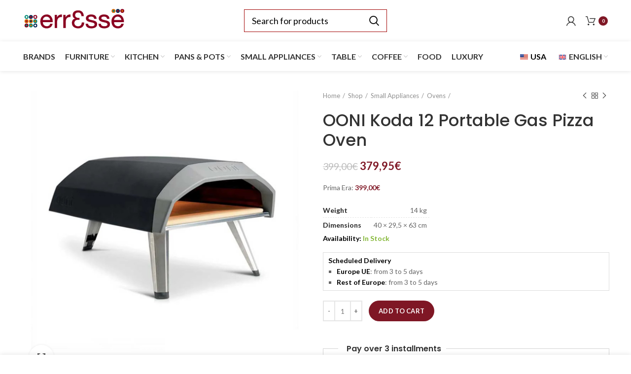

--- FILE ---
content_type: text/html; charset=UTF-8
request_url: https://www.erresse-shop.it/en/shop/small-appliances/ovens/ooni-koda-12-portable-gas-pizza-oven/
body_size: 43928
content:
<!DOCTYPE html>
<html lang="en-EN">
<head>
	<meta charset="UTF-8">
	<meta name="viewport" content="width=device-width, initial-scale=1.0, maximum-scale=1.0, user-scalable=no">
	<link rel="profile" href="http://gmpg.org/xfn/11">
	<link rel="pingback" href="https://www.erresse-shop.it/xmlrpc.php">

			
			<script>window.MSInputMethodContext && document.documentMode && document.write('<script src="https://www.erresse-shop.it/wp-content/themes/woodmart/js/libs/ie11CustomProperties.min.js"><\/script>');</script>
		<meta name='robots' content='index, follow, max-image-preview:large, max-snippet:-1, max-video-preview:-1' />
<link rel="alternate" hreflang="it" href="https://www.erresse-shop.it/shop/piccoli-elettrodomestici/forni/ooni-koda-12-forno-portatile-a-gas-per-pizza/" />
<link rel="alternate" hreflang="en" href="https://www.erresse-shop.it/en/shop/small-appliances/ovens/ooni-koda-12-portable-gas-pizza-oven/" />
<link rel="alternate" hreflang="de" href="https://www.erresse-shop.it/de/shop/kleine-elektrogeraete/oefen/ooni-koda-12-tragbarer-gas-pizza-ofen/" />
<link rel="alternate" hreflang="fr" href="https://www.erresse-shop.it/fr/shop/petits-electromenagers/fours/ooni-koda-12-four-portable-a-pizza-a-gaz/" />
<link rel="alternate" hreflang="es" href="https://www.erresse-shop.it/es/shop/pequenos-electrodomesticos/hornos/ooni-koda-12-horno-de-gas-portatil-para-pizza/" />
<link rel="alternate" hreflang="x-default" href="https://www.erresse-shop.it/shop/piccoli-elettrodomestici/forni/ooni-koda-12-forno-portatile-a-gas-per-pizza/" />
<link rel="alternate" hreflang="en-gb" href="https://www.erresse-shop.it/en/shop/small-appliances/ovens/ooni-koda-12-portable-gas-pizza-oven/" />

	<!-- This site is optimized with the Yoast SEO Premium plugin v18.6 (Yoast SEO v19.13) - https://yoast.com/wordpress/plugins/seo/ -->
	<title>OONI Koda 12 Portable Gas Pizza Oven - Erresse Shop</title>
	<link rel="canonical" href="https://www.erresse-shop.it/en/shop/small-appliances/ovens/ooni-koda-12-portable-gas-pizza-oven/" />
	<meta property="og:locale" content="en_US" />
	<meta property="og:type" content="article" />
	<meta property="og:title" content="OONI Koda 12 Portable Gas Pizza Oven" />
	<meta property="og:url" content="https://www.erresse-shop.it/en/shop/small-appliances/ovens/ooni-koda-12-portable-gas-pizza-oven/" />
	<meta property="og:site_name" content="Erresse Shop" />
	<meta property="article:modified_time" content="2024-02-13T00:00:38+00:00" />
	<meta property="og:image" content="https://cdn2.erresse-shop.it/wp-content/uploads/2022/09/OONI-Koda-Forno-Portatile-a-Gas-per-Pizza.jpg" />
	<meta property="og:image:width" content="800" />
	<meta property="og:image:height" content="800" />
	<meta property="og:image:type" content="image/jpeg" />
	<meta name="twitter:card" content="summary_large_image" />
	<script type="application/ld+json" class="yoast-schema-graph">{"@context":"https://schema.org","@graph":[{"@type":"WebPage","@id":"https://www.erresse-shop.it/en/shop/small-appliances/ovens/ooni-koda-12-portable-gas-pizza-oven/","url":"https://www.erresse-shop.it/en/shop/small-appliances/ovens/ooni-koda-12-portable-gas-pizza-oven/","name":"OONI Koda 12 Portable Gas Pizza Oven - Erresse Shop","isPartOf":{"@id":"https://www.erresse-shop.it/en/#website"},"primaryImageOfPage":{"@id":"https://www.erresse-shop.it/en/shop/small-appliances/ovens/ooni-koda-12-portable-gas-pizza-oven/#primaryimage"},"image":{"@id":"https://www.erresse-shop.it/en/shop/small-appliances/ovens/ooni-koda-12-portable-gas-pizza-oven/#primaryimage"},"thumbnailUrl":"https://cdn2.erresse-shop.it/wp-content/uploads/2021/12/OONI-Koda-12-Forno-Portatile-a-Gas-per-Pizza.jpg","datePublished":"2021-12-10T11:19:06+00:00","dateModified":"2024-02-13T00:00:38+00:00","breadcrumb":{"@id":"https://www.erresse-shop.it/en/shop/small-appliances/ovens/ooni-koda-12-portable-gas-pizza-oven/#breadcrumb"},"inLanguage":"en-EN","potentialAction":[{"@type":"ReadAction","target":["https://www.erresse-shop.it/en/shop/small-appliances/ovens/ooni-koda-12-portable-gas-pizza-oven/"]}]},{"@type":"ImageObject","inLanguage":"en-EN","@id":"https://www.erresse-shop.it/en/shop/small-appliances/ovens/ooni-koda-12-portable-gas-pizza-oven/#primaryimage","url":"https://cdn2.erresse-shop.it/wp-content/uploads/2021/12/OONI-Koda-12-Forno-Portatile-a-Gas-per-Pizza.jpg","contentUrl":"https://cdn2.erresse-shop.it/wp-content/uploads/2021/12/OONI-Koda-12-Forno-Portatile-a-Gas-per-Pizza.jpg","width":1200,"height":1200},{"@type":"BreadcrumbList","@id":"https://www.erresse-shop.it/en/shop/small-appliances/ovens/ooni-koda-12-portable-gas-pizza-oven/#breadcrumb","itemListElement":[{"@type":"ListItem","position":1,"name":"Home","item":"https://www.erresse-shop.it/en/"},{"@type":"ListItem","position":2,"name":"Shop","item":"https://www.erresse-shop.com/en/shop/"},{"@type":"ListItem","position":3,"name":"OONI Koda 12 Portable Gas Pizza Oven"}]},{"@type":"WebSite","@id":"https://www.erresse-shop.it/en/#website","url":"https://www.erresse-shop.it/en/","name":"Erresse Shop","description":"Articoli di qualità per la casa","potentialAction":[{"@type":"SearchAction","target":{"@type":"EntryPoint","urlTemplate":"https://www.erresse-shop.it/en/?s={search_term_string}"},"query-input":"required name=search_term_string"}],"inLanguage":"en-EN"}]}</script>
	<!-- / Yoast SEO Premium plugin. -->


<link rel='dns-prefetch' href='//eu-library.klarnaservices.com' />
<link rel='dns-prefetch' href='//widgets.trustedshops.com' />
<link rel='dns-prefetch' href='//js.retainful.com' />
<link rel='dns-prefetch' href='//fonts.googleapis.com' />
<link rel='dns-prefetch' href='//fonts.gstatic.com' />
<link rel='dns-prefetch' href='//cdn1.erresse-shop.it' />
<link rel='dns-prefetch' href='//cdn2.erresse-shop.it' />
<link rel='dns-prefetch' href='//cdn3.erresse-shop.it' />
<link href='https://cdn1.erresse-shop.it' rel='preconnect' />
<link href='https://cdn2.erresse-shop.it' rel='preconnect' />
<link href='https://cdn3.erresse-shop.it' rel='preconnect' />
<link rel="alternate" type="application/rss+xml" title="Erresse Shop &raquo; Feed" href="https://www.erresse-shop.it/en/feed/" />
<link rel="alternate" type="application/rss+xml" title="Erresse Shop &raquo; Comments Feed" href="https://www.erresse-shop.it/en/comments/feed/" />
<script>
window.dataLayer = window.dataLayer || [];
function gtag() {
dataLayer.push(arguments);
                }
                gtag("consent", 'default', {
                ad_storage: 'denied',
                analytics_storage: 'denied',
                wait_for_update: 500
                });
        gtag('set', 'url_passthrough', true);
        gtag('set', 'ads_data_redaction', false);
</script>	
	<link rel='stylesheet' id='woocommerce-multi-currency-css' href='https://cdn2.erresse-shop.it/wp-content/plugins/woocommerce-multi-currency/css/woocommerce-multi-currency.min.css?ver=2.2.4' type='text/css' media='all' />
<style id='woocommerce-multi-currency-inline-css' type='text/css'>
.woocommerce-multi-currency .wmc-list-currencies .wmc-currency.wmc-active,.woocommerce-multi-currency .wmc-list-currencies .wmc-currency:hover {background: #f78080 !important;}
		.woocommerce-multi-currency .wmc-list-currencies .wmc-currency,.woocommerce-multi-currency .wmc-title, .woocommerce-multi-currency.wmc-price-switcher a {background: #212121 !important;}
		.woocommerce-multi-currency .wmc-title, .woocommerce-multi-currency .wmc-list-currencies .wmc-currency span,.woocommerce-multi-currency .wmc-list-currencies .wmc-currency a,.woocommerce-multi-currency.wmc-price-switcher a {color: #ffffff !important;}.woocommerce-multi-currency.wmc-shortcode .wmc-currency{background-color:#ffffff;color:#212121}.woocommerce-multi-currency.wmc-shortcode .wmc-currency.wmc-active,.woocommerce-multi-currency.wmc-shortcode .wmc-current-currency{background-color:#ffffff;color:#212121}.woocommerce-multi-currency.wmc-shortcode.vertical-currency-symbols-circle:not(.wmc-currency-trigger-click) .wmc-currency-wrapper:hover .wmc-sub-currency,.woocommerce-multi-currency.wmc-shortcode.vertical-currency-symbols-circle.wmc-currency-trigger-click .wmc-sub-currency{animation: height_slide 100ms;}@keyframes height_slide {0% {height: 0;} 100% {height: 100%;} }
</style>
<link data-minify="1" rel='stylesheet' id='premium-addons-css' href='https://cdn1.erresse-shop.it/wp-content/cache/min/1/wp-content/plugins/premium-addons-for-elementor/assets/frontend/min-css/premium-addons.min.css?ver=1764767833' type='text/css' media='all' />
<link rel='stylesheet' id='premium-pro-css' href='https://cdn3.erresse-shop.it/wp-content/plugins/premium-addons-pro/assets/frontend/min-css/premium-addons.min.css?ver=2.9.14' type='text/css' media='all' />
<link data-minify="1" rel='stylesheet' id='jet-engine-frontend-css' href='https://cdn3.erresse-shop.it/wp-content/cache/min/1/wp-content/plugins/jet-engine/assets/css/frontend.css?ver=1764767833' type='text/css' media='all' />
<style id='classic-theme-styles-inline-css' type='text/css'>
/*! This file is auto-generated */
.wp-block-button__link{color:#fff;background-color:#32373c;border-radius:9999px;box-shadow:none;text-decoration:none;padding:calc(.667em + 2px) calc(1.333em + 2px);font-size:1.125em}.wp-block-file__button{background:#32373c;color:#fff;text-decoration:none}
</style>
<style id='global-styles-inline-css' type='text/css'>
body{--wp--preset--color--black: #000000;--wp--preset--color--cyan-bluish-gray: #abb8c3;--wp--preset--color--white: #ffffff;--wp--preset--color--pale-pink: #f78da7;--wp--preset--color--vivid-red: #cf2e2e;--wp--preset--color--luminous-vivid-orange: #ff6900;--wp--preset--color--luminous-vivid-amber: #fcb900;--wp--preset--color--light-green-cyan: #7bdcb5;--wp--preset--color--vivid-green-cyan: #00d084;--wp--preset--color--pale-cyan-blue: #8ed1fc;--wp--preset--color--vivid-cyan-blue: #0693e3;--wp--preset--color--vivid-purple: #9b51e0;--wp--preset--gradient--vivid-cyan-blue-to-vivid-purple: linear-gradient(135deg,rgba(6,147,227,1) 0%,rgb(155,81,224) 100%);--wp--preset--gradient--light-green-cyan-to-vivid-green-cyan: linear-gradient(135deg,rgb(122,220,180) 0%,rgb(0,208,130) 100%);--wp--preset--gradient--luminous-vivid-amber-to-luminous-vivid-orange: linear-gradient(135deg,rgba(252,185,0,1) 0%,rgba(255,105,0,1) 100%);--wp--preset--gradient--luminous-vivid-orange-to-vivid-red: linear-gradient(135deg,rgba(255,105,0,1) 0%,rgb(207,46,46) 100%);--wp--preset--gradient--very-light-gray-to-cyan-bluish-gray: linear-gradient(135deg,rgb(238,238,238) 0%,rgb(169,184,195) 100%);--wp--preset--gradient--cool-to-warm-spectrum: linear-gradient(135deg,rgb(74,234,220) 0%,rgb(151,120,209) 20%,rgb(207,42,186) 40%,rgb(238,44,130) 60%,rgb(251,105,98) 80%,rgb(254,248,76) 100%);--wp--preset--gradient--blush-light-purple: linear-gradient(135deg,rgb(255,206,236) 0%,rgb(152,150,240) 100%);--wp--preset--gradient--blush-bordeaux: linear-gradient(135deg,rgb(254,205,165) 0%,rgb(254,45,45) 50%,rgb(107,0,62) 100%);--wp--preset--gradient--luminous-dusk: linear-gradient(135deg,rgb(255,203,112) 0%,rgb(199,81,192) 50%,rgb(65,88,208) 100%);--wp--preset--gradient--pale-ocean: linear-gradient(135deg,rgb(255,245,203) 0%,rgb(182,227,212) 50%,rgb(51,167,181) 100%);--wp--preset--gradient--electric-grass: linear-gradient(135deg,rgb(202,248,128) 0%,rgb(113,206,126) 100%);--wp--preset--gradient--midnight: linear-gradient(135deg,rgb(2,3,129) 0%,rgb(40,116,252) 100%);--wp--preset--font-size--small: 13px;--wp--preset--font-size--medium: 20px;--wp--preset--font-size--large: 36px;--wp--preset--font-size--x-large: 42px;--wp--preset--spacing--20: 0.44rem;--wp--preset--spacing--30: 0.67rem;--wp--preset--spacing--40: 1rem;--wp--preset--spacing--50: 1.5rem;--wp--preset--spacing--60: 2.25rem;--wp--preset--spacing--70: 3.38rem;--wp--preset--spacing--80: 5.06rem;--wp--preset--shadow--natural: 6px 6px 9px rgba(0, 0, 0, 0.2);--wp--preset--shadow--deep: 12px 12px 50px rgba(0, 0, 0, 0.4);--wp--preset--shadow--sharp: 6px 6px 0px rgba(0, 0, 0, 0.2);--wp--preset--shadow--outlined: 6px 6px 0px -3px rgba(255, 255, 255, 1), 6px 6px rgba(0, 0, 0, 1);--wp--preset--shadow--crisp: 6px 6px 0px rgba(0, 0, 0, 1);}:where(.is-layout-flex){gap: 0.5em;}:where(.is-layout-grid){gap: 0.5em;}body .is-layout-flow > .alignleft{float: left;margin-inline-start: 0;margin-inline-end: 2em;}body .is-layout-flow > .alignright{float: right;margin-inline-start: 2em;margin-inline-end: 0;}body .is-layout-flow > .aligncenter{margin-left: auto !important;margin-right: auto !important;}body .is-layout-constrained > .alignleft{float: left;margin-inline-start: 0;margin-inline-end: 2em;}body .is-layout-constrained > .alignright{float: right;margin-inline-start: 2em;margin-inline-end: 0;}body .is-layout-constrained > .aligncenter{margin-left: auto !important;margin-right: auto !important;}body .is-layout-constrained > :where(:not(.alignleft):not(.alignright):not(.alignfull)){max-width: var(--wp--style--global--content-size);margin-left: auto !important;margin-right: auto !important;}body .is-layout-constrained > .alignwide{max-width: var(--wp--style--global--wide-size);}body .is-layout-flex{display: flex;}body .is-layout-flex{flex-wrap: wrap;align-items: center;}body .is-layout-flex > *{margin: 0;}body .is-layout-grid{display: grid;}body .is-layout-grid > *{margin: 0;}:where(.wp-block-columns.is-layout-flex){gap: 2em;}:where(.wp-block-columns.is-layout-grid){gap: 2em;}:where(.wp-block-post-template.is-layout-flex){gap: 1.25em;}:where(.wp-block-post-template.is-layout-grid){gap: 1.25em;}.has-black-color{color: var(--wp--preset--color--black) !important;}.has-cyan-bluish-gray-color{color: var(--wp--preset--color--cyan-bluish-gray) !important;}.has-white-color{color: var(--wp--preset--color--white) !important;}.has-pale-pink-color{color: var(--wp--preset--color--pale-pink) !important;}.has-vivid-red-color{color: var(--wp--preset--color--vivid-red) !important;}.has-luminous-vivid-orange-color{color: var(--wp--preset--color--luminous-vivid-orange) !important;}.has-luminous-vivid-amber-color{color: var(--wp--preset--color--luminous-vivid-amber) !important;}.has-light-green-cyan-color{color: var(--wp--preset--color--light-green-cyan) !important;}.has-vivid-green-cyan-color{color: var(--wp--preset--color--vivid-green-cyan) !important;}.has-pale-cyan-blue-color{color: var(--wp--preset--color--pale-cyan-blue) !important;}.has-vivid-cyan-blue-color{color: var(--wp--preset--color--vivid-cyan-blue) !important;}.has-vivid-purple-color{color: var(--wp--preset--color--vivid-purple) !important;}.has-black-background-color{background-color: var(--wp--preset--color--black) !important;}.has-cyan-bluish-gray-background-color{background-color: var(--wp--preset--color--cyan-bluish-gray) !important;}.has-white-background-color{background-color: var(--wp--preset--color--white) !important;}.has-pale-pink-background-color{background-color: var(--wp--preset--color--pale-pink) !important;}.has-vivid-red-background-color{background-color: var(--wp--preset--color--vivid-red) !important;}.has-luminous-vivid-orange-background-color{background-color: var(--wp--preset--color--luminous-vivid-orange) !important;}.has-luminous-vivid-amber-background-color{background-color: var(--wp--preset--color--luminous-vivid-amber) !important;}.has-light-green-cyan-background-color{background-color: var(--wp--preset--color--light-green-cyan) !important;}.has-vivid-green-cyan-background-color{background-color: var(--wp--preset--color--vivid-green-cyan) !important;}.has-pale-cyan-blue-background-color{background-color: var(--wp--preset--color--pale-cyan-blue) !important;}.has-vivid-cyan-blue-background-color{background-color: var(--wp--preset--color--vivid-cyan-blue) !important;}.has-vivid-purple-background-color{background-color: var(--wp--preset--color--vivid-purple) !important;}.has-black-border-color{border-color: var(--wp--preset--color--black) !important;}.has-cyan-bluish-gray-border-color{border-color: var(--wp--preset--color--cyan-bluish-gray) !important;}.has-white-border-color{border-color: var(--wp--preset--color--white) !important;}.has-pale-pink-border-color{border-color: var(--wp--preset--color--pale-pink) !important;}.has-vivid-red-border-color{border-color: var(--wp--preset--color--vivid-red) !important;}.has-luminous-vivid-orange-border-color{border-color: var(--wp--preset--color--luminous-vivid-orange) !important;}.has-luminous-vivid-amber-border-color{border-color: var(--wp--preset--color--luminous-vivid-amber) !important;}.has-light-green-cyan-border-color{border-color: var(--wp--preset--color--light-green-cyan) !important;}.has-vivid-green-cyan-border-color{border-color: var(--wp--preset--color--vivid-green-cyan) !important;}.has-pale-cyan-blue-border-color{border-color: var(--wp--preset--color--pale-cyan-blue) !important;}.has-vivid-cyan-blue-border-color{border-color: var(--wp--preset--color--vivid-cyan-blue) !important;}.has-vivid-purple-border-color{border-color: var(--wp--preset--color--vivid-purple) !important;}.has-vivid-cyan-blue-to-vivid-purple-gradient-background{background: var(--wp--preset--gradient--vivid-cyan-blue-to-vivid-purple) !important;}.has-light-green-cyan-to-vivid-green-cyan-gradient-background{background: var(--wp--preset--gradient--light-green-cyan-to-vivid-green-cyan) !important;}.has-luminous-vivid-amber-to-luminous-vivid-orange-gradient-background{background: var(--wp--preset--gradient--luminous-vivid-amber-to-luminous-vivid-orange) !important;}.has-luminous-vivid-orange-to-vivid-red-gradient-background{background: var(--wp--preset--gradient--luminous-vivid-orange-to-vivid-red) !important;}.has-very-light-gray-to-cyan-bluish-gray-gradient-background{background: var(--wp--preset--gradient--very-light-gray-to-cyan-bluish-gray) !important;}.has-cool-to-warm-spectrum-gradient-background{background: var(--wp--preset--gradient--cool-to-warm-spectrum) !important;}.has-blush-light-purple-gradient-background{background: var(--wp--preset--gradient--blush-light-purple) !important;}.has-blush-bordeaux-gradient-background{background: var(--wp--preset--gradient--blush-bordeaux) !important;}.has-luminous-dusk-gradient-background{background: var(--wp--preset--gradient--luminous-dusk) !important;}.has-pale-ocean-gradient-background{background: var(--wp--preset--gradient--pale-ocean) !important;}.has-electric-grass-gradient-background{background: var(--wp--preset--gradient--electric-grass) !important;}.has-midnight-gradient-background{background: var(--wp--preset--gradient--midnight) !important;}.has-small-font-size{font-size: var(--wp--preset--font-size--small) !important;}.has-medium-font-size{font-size: var(--wp--preset--font-size--medium) !important;}.has-large-font-size{font-size: var(--wp--preset--font-size--large) !important;}.has-x-large-font-size{font-size: var(--wp--preset--font-size--x-large) !important;}
.wp-block-navigation a:where(:not(.wp-element-button)){color: inherit;}
:where(.wp-block-post-template.is-layout-flex){gap: 1.25em;}:where(.wp-block-post-template.is-layout-grid){gap: 1.25em;}
:where(.wp-block-columns.is-layout-flex){gap: 2em;}:where(.wp-block-columns.is-layout-grid){gap: 2em;}
.wp-block-pullquote{font-size: 1.5em;line-height: 1.6;}
</style>
<link data-minify="1" rel='stylesheet' id='wpml-blocks-css' href='https://cdn3.erresse-shop.it/wp-content/cache/min/1/wp-content/plugins/sitepress-multilingual-cms/dist/css/blocks/styles.css?ver=1764767833' type='text/css' media='all' />
<link rel='stylesheet' id='erresse-css' href='https://cdn1.erresse-shop.it/wp-content/plugins/erresse/public/css/erresse-public.css?ver=1.0.0' type='text/css' media='all' />
<style id='woocommerce-inline-inline-css' type='text/css'>
.woocommerce form .form-row .required { visibility: visible; }
</style>
<link rel='stylesheet' id='square-thumbnails-css' href='https://cdn3.erresse-shop.it/wp-content/plugins/square-thumbnails/public/css/square-thumbnails-public.css?ver=1.1.0' type='text/css' media='all' />
<link rel='stylesheet' id='wpml-legacy-horizontal-list-0-css' href='https://cdn3.erresse-shop.it/wp-content/plugins/sitepress-multilingual-cms/templates/language-switchers/legacy-list-horizontal/style.min.css?ver=1' type='text/css' media='all' />
<link rel='stylesheet' id='wpml-menu-item-0-css' href='https://cdn1.erresse-shop.it/wp-content/plugins/sitepress-multilingual-cms/templates/language-switchers/menu-item/style.min.css?ver=1' type='text/css' media='all' />
<link data-minify="1" rel='stylesheet' id='xpay-checkout-css' href='https://cdn2.erresse-shop.it/wp-content/cache/min/1/wp-content/plugins/cartasi-x-pay/assets/css/xpay.css?ver=1764767833' type='text/css' media='all' />
<link data-minify="1" rel='stylesheet' id='cms-navigation-style-base-css' href='https://cdn3.erresse-shop.it/wp-content/cache/min/1/wp-content/plugins/wpml-cms-nav/res/css/cms-navigation-base.css?ver=1764767833' type='text/css' media='screen' />
<link data-minify="1" rel='stylesheet' id='cms-navigation-style-css' href='https://cdn1.erresse-shop.it/wp-content/cache/min/1/wp-content/plugins/wpml-cms-nav/res/css/cms-navigation.css?ver=1764767833' type='text/css' media='screen' />
<link data-minify="1" rel='stylesheet' id='jet-woo-builder-css' href='https://cdn3.erresse-shop.it/wp-content/cache/min/1/wp-content/plugins/jet-woo-builder/assets/css/frontend.css?ver=1764767833' type='text/css' media='all' />
<style id='jet-woo-builder-inline-css' type='text/css'>
@font-face {
				font-family: "WooCommerce";
				src: url("https://cdn2.erresse-shop.it/wp-content/plugins/woocommerce/assets/fonts/WooCommerce.eot");
				src: url("https://cdn2.erresse-shop.it/wp-content/plugins/woocommerce/assets/fonts/WooCommerce.eot?#iefix") format("embedded-opentype"),
					url("https://cdn1.erresse-shop.it/wp-content/plugins/woocommerce/assets/fonts/WooCommerce.woff") format("woff"),
					url("https://cdn2.erresse-shop.it/wp-content/plugins/woocommerce/assets/fonts/WooCommerce.ttf") format("truetype"),
					url("https://cdn2.erresse-shop.it/wp-content/plugins/woocommerce/assets/fonts/WooCommerce.svg#WooCommerce") format("svg");
				font-weight: normal;
				font-style: normal;
			}
</style>
<link data-minify="1" rel='stylesheet' id='jet-woo-builder-frontend-css' href='https://cdn3.erresse-shop.it/wp-content/cache/min/1/wp-content/plugins/jet-woo-builder/assets/css/lib/jetwoobuilder-frontend-font/css/jetwoobuilder-frontend-font.css?ver=1764767833' type='text/css' media='all' />
<link data-minify="1" rel='stylesheet' id='jet-elements-css' href='https://cdn3.erresse-shop.it/wp-content/cache/min/1/wp-content/plugins/jet-elements/assets/css/jet-elements.css?ver=1764767833' type='text/css' media='all' />
<link data-minify="1" rel='stylesheet' id='jet-elements-skin-css' href='https://cdn2.erresse-shop.it/wp-content/cache/min/1/wp-content/plugins/jet-elements/assets/css/jet-elements-skin.css?ver=1764767833' type='text/css' media='all' />
<link data-minify="1" rel='stylesheet' id='elementor-icons-css' href='https://cdn1.erresse-shop.it/wp-content/cache/min/1/wp-content/plugins/elementor/assets/lib/eicons/css/elementor-icons.min.css?ver=1764767833' type='text/css' media='all' />
<link rel='stylesheet' id='elementor-frontend-css' href='https://cdn1.erresse-shop.it/wp-content/plugins/elementor/assets/css/frontend-lite.min.css?ver=3.12.2' type='text/css' media='all' />
<link rel='stylesheet' id='swiper-css' href='https://cdn2.erresse-shop.it/wp-content/plugins/elementor/assets/lib/swiper/css/swiper.min.css?ver=5.3.6' type='text/css' media='all' />
<link rel='stylesheet' id='elementor-post-139697-css' href='https://cdn2.erresse-shop.it/wp-content/uploads/elementor/css/post-139697.css?ver=1762414004' type='text/css' media='all' />
<link data-minify="1" rel='stylesheet' id='dashicons-css' href='https://cdn1.erresse-shop.it/wp-content/cache/min/1/wp-includes/css/dashicons.min.css?ver=1764767833' type='text/css' media='all' />
<style id='dashicons-inline-css' type='text/css'>
[data-font="Dashicons"]:before {font-family: 'Dashicons' !important;content: attr(data-icon) !important;speak: none !important;font-weight: normal !important;font-variant: normal !important;text-transform: none !important;line-height: 1 !important;font-style: normal !important;-webkit-font-smoothing: antialiased !important;-moz-osx-font-smoothing: grayscale !important;}
</style>
<link rel='stylesheet' id='elementor-pro-css' href='https://cdn3.erresse-shop.it/wp-content/plugins/elementor-pro/assets/css/frontend-lite.min.css?ver=3.12.3' type='text/css' media='all' />
<link rel='stylesheet' id='elementor-global-css' href='https://cdn1.erresse-shop.it/wp-content/uploads/elementor/css/global.css?ver=1762414012' type='text/css' media='all' />
<link rel='stylesheet' id='elementor-post-384235-css' href='https://cdn2.erresse-shop.it/wp-content/uploads/elementor/css/post-384235.css?ver=1762414008' type='text/css' media='all' />
<link data-minify="1" rel='stylesheet' id='ywcars-frontend-css' href='https://cdn3.erresse-shop.it/wp-content/cache/min/1/wp-content/plugins/yith-advanced-refund-system-for-woocommerce.premium/assets/css/ywcars-frontend.css?ver=1764767833' type='text/css' media='all' />
<link data-minify="1" rel='stylesheet' id='ywcars-common-css' href='https://cdn3.erresse-shop.it/wp-content/cache/min/1/wp-content/plugins/yith-advanced-refund-system-for-woocommerce.premium/assets/css/ywcars-common.css?ver=1764767833' type='text/css' media='all' />
<link data-minify="1" rel='stylesheet' id='stripe_styles-css' href='https://cdn3.erresse-shop.it/wp-content/cache/min/1/wp-content/plugins/woocommerce-gateway-stripe/assets/css/stripe-styles.css?ver=1764767833' type='text/css' media='all' />
<link rel='stylesheet' id='bootstrap-css' href='https://cdn1.erresse-shop.it/wp-content/themes/woodmart/css/bootstrap.min.css?ver=6.2.4' type='text/css' media='all' />
<link rel='stylesheet' id='woodmart-style-css' href='https://cdn1.erresse-shop.it/wp-content/themes/woodmart/css/parts/base.min.css?ver=6.2.4' type='text/css' media='all' />
<link data-minify="1" rel='stylesheet' id='child-style-css' href='https://cdn1.erresse-shop.it/wp-content/cache/min/1/wp-content/themes/erresse/style.css?ver=1764767833' type='text/css' media='all' />
<link data-minify="1" rel='stylesheet' id='child-style-n-css' href='https://cdn3.erresse-shop.it/wp-content/cache/min/1/wp-content/themes/erresse/style-nicola.css?ver=1764767833' type='text/css' media='all' />
<link data-minify="1" rel='stylesheet' id='js_composer_front-css' href='https://cdn2.erresse-shop.it/wp-content/cache/min/1/wp-content/plugins/js_composer/assets/css/js_composer.min.css?ver=1764767833' type='text/css' media='all' />
<link rel='stylesheet' id='wd-widget-wd-recent-posts-css' href='https://cdn2.erresse-shop.it/wp-content/themes/woodmart/css/parts/widget-wd-recent-posts.min.css?ver=6.2.4' type='text/css' media='all' />
<link rel='stylesheet' id='wd-widget-nav-css' href='https://cdn2.erresse-shop.it/wp-content/themes/woodmart/css/parts/widget-nav.min.css?ver=6.2.4' type='text/css' media='all' />
<link rel='stylesheet' id='wd-widget-wd-layered-nav-product-cat-css' href='https://cdn3.erresse-shop.it/wp-content/themes/woodmart/css/parts/woo-widget-wd-layered-nav-product-cat.min.css?ver=6.2.4' type='text/css' media='all' />
<link rel='stylesheet' id='wd-widget-layered-nav-stock-status-css' href='https://cdn3.erresse-shop.it/wp-content/themes/woodmart/css/parts/woo-widget-layered-nav-stock-status.min.css?ver=6.2.4' type='text/css' media='all' />
<link rel='stylesheet' id='wd-widget-product-list-css' href='https://cdn2.erresse-shop.it/wp-content/themes/woodmart/css/parts/woo-widget-product-list.min.css?ver=6.2.4' type='text/css' media='all' />
<link rel='stylesheet' id='wd-widget-slider-price-filter-css' href='https://cdn1.erresse-shop.it/wp-content/themes/woodmart/css/parts/woo-widget-slider-price-filter.min.css?ver=6.2.4' type='text/css' media='all' />
<link rel='stylesheet' id='wd-woo-stripe-css' href='https://cdn3.erresse-shop.it/wp-content/themes/woodmart/css/parts/int-woo-stripe.min.css?ver=6.2.4' type='text/css' media='all' />
<link rel='stylesheet' id='wd-wpml-css' href='https://cdn2.erresse-shop.it/wp-content/themes/woodmart/css/parts/int-wpml.min.css?ver=6.2.4' type='text/css' media='all' />
<link rel='stylesheet' id='wd-elementor-pro-base-css' href='https://cdn3.erresse-shop.it/wp-content/themes/woodmart/css/parts/int-elementor-pro.min.css?ver=6.2.4' type='text/css' media='all' />
<link rel='stylesheet' id='wd-wpbakery-base-css' href='https://cdn2.erresse-shop.it/wp-content/themes/woodmart/css/parts/int-wpbakery-base.min.css?ver=6.2.4' type='text/css' media='all' />
<link rel='stylesheet' id='wd-woocommerce-base-css' href='https://cdn2.erresse-shop.it/wp-content/themes/woodmart/css/parts/woocommerce-base.min.css?ver=6.2.4' type='text/css' media='all' />
<link rel='stylesheet' id='wd-page-single-product-css' href='https://cdn1.erresse-shop.it/wp-content/themes/woodmart/css/parts/woo-page-single-product.min.css?ver=6.2.4' type='text/css' media='all' />
<link rel='stylesheet' id='wd-header-base-css' href='https://cdn2.erresse-shop.it/wp-content/themes/woodmart/css/parts/header-base.min.css?ver=6.2.4' type='text/css' media='all' />
<link rel='stylesheet' id='wd-mod-tools-css' href='https://cdn1.erresse-shop.it/wp-content/themes/woodmart/css/parts/mod-tools.min.css?ver=6.2.4' type='text/css' media='all' />
<link rel='stylesheet' id='wd-header-elements-base-css' href='https://cdn1.erresse-shop.it/wp-content/themes/woodmart/css/parts/header-el-base.min.css?ver=6.2.4' type='text/css' media='all' />
<link rel='stylesheet' id='wd-header-search-css' href='https://cdn1.erresse-shop.it/wp-content/themes/woodmart/css/parts/header-el-search.min.css?ver=6.2.4' type='text/css' media='all' />
<link rel='stylesheet' id='wd-header-search-form-css' href='https://cdn2.erresse-shop.it/wp-content/themes/woodmart/css/parts/header-el-search-form.min.css?ver=6.2.4' type='text/css' media='all' />
<link rel='stylesheet' id='wd-header-my-account-css' href='https://cdn1.erresse-shop.it/wp-content/themes/woodmart/css/parts/header-el-my-account.min.css?ver=6.2.4' type='text/css' media='all' />
<link rel='stylesheet' id='wd-header-cart-css' href='https://cdn3.erresse-shop.it/wp-content/themes/woodmart/css/parts/header-el-cart.min.css?ver=6.2.4' type='text/css' media='all' />
<link rel='stylesheet' id='wd-widget-shopping-cart-css' href='https://cdn3.erresse-shop.it/wp-content/themes/woodmart/css/parts/woo-widget-shopping-cart.min.css?ver=6.2.4' type='text/css' media='all' />
<link rel='stylesheet' id='wd-header-cart-side-css' href='https://cdn3.erresse-shop.it/wp-content/themes/woodmart/css/parts/header-el-cart-side.min.css?ver=6.2.4' type='text/css' media='all' />
<link rel='stylesheet' id='wd-owl-carousel-css' href='https://cdn1.erresse-shop.it/wp-content/themes/woodmart/css/parts/lib-owl-carousel.min.css?ver=6.2.4' type='text/css' media='all' />
<link rel='stylesheet' id='wd-photoswipe-css' href='https://cdn2.erresse-shop.it/wp-content/themes/woodmart/css/parts/lib-photoswipe.min.css?ver=6.2.4' type='text/css' media='all' />
<link rel='stylesheet' id='wd-section-title-css' href='https://cdn2.erresse-shop.it/wp-content/themes/woodmart/css/parts/el-section-title.min.css?ver=6.2.4' type='text/css' media='all' />
<link rel='stylesheet' id='wd-product-loop-css' href='https://cdn3.erresse-shop.it/wp-content/themes/woodmart/css/parts/woo-product-loop.min.css?ver=6.2.4' type='text/css' media='all' />
<link rel='stylesheet' id='wd-product-loop-quick-css' href='https://cdn3.erresse-shop.it/wp-content/themes/woodmart/css/parts/woo-product-loop-quick.min.css?ver=6.2.4' type='text/css' media='all' />
<link rel='stylesheet' id='wd-mfp-popup-css' href='https://cdn3.erresse-shop.it/wp-content/themes/woodmart/css/parts/lib-magnific-popup.min.css?ver=6.2.4' type='text/css' media='all' />
<link rel='stylesheet' id='wd-footer-base-css' href='https://cdn3.erresse-shop.it/wp-content/themes/woodmart/css/parts/footer-base.min.css?ver=6.2.4' type='text/css' media='all' />
<link rel='stylesheet' id='wd-scroll-top-css' href='https://cdn1.erresse-shop.it/wp-content/themes/woodmart/css/parts/opt-scrolltotop.min.css?ver=6.2.4' type='text/css' media='all' />
<link rel='stylesheet' id='wd-sticky-add-to-cart-css' href='https://cdn2.erresse-shop.it/wp-content/themes/woodmart/css/parts/woo-opt-sticky-add-to-cart.min.css?ver=6.2.4' type='text/css' media='all' />
<link data-minify="1" rel='stylesheet' id='xts-style-header_337920-css' href='https://cdn1.erresse-shop.it/wp-content/cache/min/1/wp-content/uploads/2024/06/xts-header_337920-1719561038.css?ver=1764767833' type='text/css' media='all' />
<link data-minify="1" rel='stylesheet' id='xts-style-theme_settings_default-css' href='https://cdn1.erresse-shop.it/wp-content/cache/min/1/wp-content/uploads/2025/07/xts-theme_settings_default-1753943373.css?ver=1764767833' type='text/css' media='all' />
<link rel='stylesheet' id='xts-google-fonts-css' href='https://fonts.googleapis.com/css?family=Lato%3A400%2C700%7CPoppins%3A400%2C600%2C500&#038;display=swap&#038;ver=6.2.4' type='text/css' media='all' />
<link rel='stylesheet' id='google-fonts-1-css' href='https://fonts.googleapis.com/css?family=Poppins%3A100%2C100italic%2C200%2C200italic%2C300%2C300italic%2C400%2C400italic%2C500%2C500italic%2C600%2C600italic%2C700%2C700italic%2C800%2C800italic%2C900%2C900italic%7CLato%3A100%2C100italic%2C200%2C200italic%2C300%2C300italic%2C400%2C400italic%2C500%2C500italic%2C600%2C600italic%2C700%2C700italic%2C800%2C800italic%2C900%2C900italic%7CPlayfair+Display%3A100%2C100italic%2C200%2C200italic%2C300%2C300italic%2C400%2C400italic%2C500%2C500italic%2C600%2C600italic%2C700%2C700italic%2C800%2C800italic%2C900%2C900italic&#038;display=auto&#038;ver=6.4.3' type='text/css' media='all' />
<link rel="preconnect" href="https://fonts.gstatic.com/" crossorigin><script type="text/javascript" id="wpml-cookie-js-extra">
/* <![CDATA[ */
var wpml_cookies = {"wp-wpml_current_language":{"value":"en","expires":1,"path":"\/"}};
var wpml_cookies = {"wp-wpml_current_language":{"value":"en","expires":1,"path":"\/"}};
/* ]]> */
</script>
<script type="text/javascript" src="https://cdn1.erresse-shop.it/wp-content/plugins/sitepress-multilingual-cms/res/js/cookies/language-cookie.js?ver=4.6.12" id="wpml-cookie-js" defer="defer" data-wp-strategy="defer"></script>
<script type="text/javascript" src="https://cdn1.erresse-shop.it/wp-content/plugins/enable-jquery-migrate-helper/js/jquery/jquery-1.12.4-wp.js?ver=1.12.4-wp" id="jquery-core-js"></script>
<script type="text/javascript" src="https://cdn1.erresse-shop.it/wp-content/plugins/enable-jquery-migrate-helper/js/jquery-migrate/jquery-migrate-1.4.1-wp.js?ver=1.4.1-wp" id="jquery-migrate-js"></script>
<script type="text/javascript" id="woocommerce-multi-currency-js-extra">
/* <![CDATA[ */
var wooMultiCurrencyParams = {"enableCacheCompatible":"0","ajaxUrl":"https:\/\/www.erresse-shop.it\/wp-admin\/admin-ajax.php","switchByJS":"0","extra_params":[],"current_currency":"EUR","currencyByPaymentImmediately":"","click_to_expand_currencies_bar":""};
/* ]]> */
</script>
<script type="text/javascript" src="https://cdn3.erresse-shop.it/wp-content/plugins/woocommerce-multi-currency/js/woocommerce-multi-currency.min.js?ver=2.2.4" id="woocommerce-multi-currency-js"></script>
<script type="text/javascript" src="https://cdn2.erresse-shop.it/wp-content/plugins/erresse/public/js/erresse-public.js?ver=1.0.0" id="erresse-js"></script>
<script type="text/javascript" id="klarna_onsite_messaging-js-extra">
/* <![CDATA[ */
var klarna_onsite_messaging_params = {"ajaxurl":"https:\/\/www.erresse-shop.it\/wp-admin\/admin-ajax.php"};
/* ]]> */
</script>
<script type="text/javascript" src="https://cdn1.erresse-shop.it/wp-content/plugins/klarna-onsite-messaging-for-woocommerce/assets/js/klarna-onsite-messaging.js?ver=1.11.0" id="klarna_onsite_messaging-js"></script>
<script type="text/javascript" src="https://cdn1.erresse-shop.it/wp-content/plugins/woocommerce/assets/js/jquery-blockui/jquery.blockUI.min.js?ver=2.7.0-wc.6.9.4" id="jquery-blockui-js"></script>
<script type="text/javascript" id="wc-add-to-cart-js-extra">
/* <![CDATA[ */
var wc_add_to_cart_params = {"ajax_url":"\/wp-admin\/admin-ajax.php?lang=en","wc_ajax_url":"\/en\/?wc-ajax=%%endpoint%%&elementor_page_id=135045","i18n_view_cart":"View cart","cart_url":"https:\/\/www.erresse-shop.it\/en\/cart-2\/","is_cart":"","cart_redirect_after_add":"no"};
/* ]]> */
</script>
<script type="text/javascript" src="https://cdn1.erresse-shop.it/wp-content/plugins/woocommerce/assets/js/frontend/add-to-cart.min.js?ver=6.9.4" id="wc-add-to-cart-js"></script>
<script type="text/javascript" src="https://cdn3.erresse-shop.it/wp-content/plugins/square-thumbnails/public/js/square-thumbnails-public.js?ver=1.1.0" id="square-thumbnails-js"></script>
<script type="text/javascript" src="https://cdn2.erresse-shop.it/wp-content/plugins/cartasi-x-pay/assets/js/xpay.js?ver=7.3.4" id="xpay-checkout-js"></script>
<script type="text/javascript" src="https://cdn3.erresse-shop.it/wp-content/plugins/js_composer/assets/js/vendors/woocommerce-add-to-cart.js?ver=6.7.0" id="vc_woocommerce-add-to-cart-js-js"></script>
<script type="text/javascript" id="rnoc_track-user-cart-js-extra">
/* <![CDATA[ */
var retainful_cart_data = {"ajax_url":"https:\/\/www.erresse-shop.it\/wp-admin\/admin-ajax.php","jquery_url":"https:\/\/www.erresse-shop.it\/wp-includes\/js\/jquery\/jquery.js","ip":"3.19.211.155","version":"2.6.36","public_key":"ffbe8aa2-d6d5-40f2-a0b1-2aba5c9e7a43","api_url":"https:\/\/api.retainful.com\/v1\/woocommerce\/webhooks\/checkout","tracking_element_selector":"retainful-abandoned-cart-data","cart_tracking_engine":"js"};
/* ]]> */
</script>
<script src='https://js.retainful.com/woocommerce/v2/retainful.js?ver=2.6.36' id='rnoc_track-user-cart-js' data-cfasync='false' defer></script><script type="text/javascript" id="woocommerce-tokenization-form-js-extra">
/* <![CDATA[ */
var wc_tokenization_form_params = {"is_registration_required":"","is_logged_in":""};
/* ]]> */
</script>
<script type="text/javascript" src="https://cdn3.erresse-shop.it/wp-content/plugins/woocommerce/assets/js/frontend/tokenization-form.min.js?ver=6.9.4" id="woocommerce-tokenization-form-js"></script>
<script type="text/javascript" src="https://cdn1.erresse-shop.it/wp-content/themes/woodmart/js/libs/device.min.js?ver=6.2.4" id="wd-device-library-js"></script>
<script type="text/javascript" id="woocommerce-multi-currency-switcher-js-extra">
/* <![CDATA[ */
var _woocommerce_multi_currency_params = {"use_session":"0","do_not_reload_page":"","ajax_url":"https:\/\/www.erresse-shop.it\/wp-admin\/admin-ajax.php","posts_submit":"0","switch_by_js":""};
/* ]]> */
</script>
<script type="text/javascript" src="https://cdn2.erresse-shop.it/wp-content/plugins/woocommerce-multi-currency/js/woocommerce-multi-currency-switcher.min.js?ver=2.2.4" id="woocommerce-multi-currency-switcher-js"></script>
<link rel="https://api.w.org/" href="https://www.erresse-shop.it/en/wp-json/" /><link rel="alternate" type="application/json" href="https://www.erresse-shop.it/en/wp-json/wp/v2/product/135045" /><link rel="EditURI" type="application/rsd+xml" title="RSD" href="https://www.erresse-shop.it/xmlrpc.php?rsd" />
<link rel='shortlink' href='https://www.erresse-shop.it/en/?p=135045' />
<link rel="alternate" type="application/json+oembed" href="https://www.erresse-shop.it/en/wp-json/oembed/1.0/embed?url=https%3A%2F%2Fwww.erresse-shop.it%2Fen%2Fshop%2Fsmall-appliances%2Fovens%2Fooni-koda-12-portable-gas-pizza-oven%2F" />
<link rel="alternate" type="text/xml+oembed" href="https://www.erresse-shop.it/en/wp-json/oembed/1.0/embed?url=https%3A%2F%2Fwww.erresse-shop.it%2Fen%2Fshop%2Fsmall-appliances%2Fovens%2Fooni-koda-12-portable-gas-pizza-oven%2F&#038;format=xml" />
<meta name="generator" content="WPML ver:4.6.12 stt:1,64,4,3,27,2;" />
<meta name="generator" content="Performant Translations 1.1.2">
<script src="https://cdn2.erresse-shop.it/wp-content/plugins/cartasi-x-pay/assets/js/pagodil-sticker.min.js?v=7.3.4"></script><style>.pagodil-sticker-container { display: inline-block; margin-bottom: 60px; } </style><script>
(function() {
    // Map LegalBlink consent variables to PixelYourSite pixel categories
    var cliPixelCategories = {
        'advertisement': ['Facebook', 'GAds'],
        'analytics': ['Analytics']
    };

    // Helper to update pixels based on consent
    function updatePixels(consent) {
        if (typeof pys === 'undefined') return;

        // Advertisement pixels
        var advConsent = !!consent.advConsent;
        cliPixelCategories['advertisement'].forEach(function(pixelName) {
            if (typeof pys[pixelName] !== 'undefined') {
                if (advConsent) {
                    pys[pixelName].loadPixel();
                } else {
                    pys[pixelName].disable();
                }
            }
        });

        // Analytics pixels
        var statsConsent = !!consent.statsConsent;
        cliPixelCategories['analytics'].forEach(function(pixelName) {
            if (typeof pys[pixelName] !== 'undefined') {
                if (statsConsent) {
                    pys[pixelName].loadPixel();
                } else {
                    pys[pixelName].disable();
                }
            }
        });
    }

    // Listen for LegalBlink consent changes via dataLayer
    function listenForLegalBlinkConsent() {
        if (typeof window.dataLayer === 'undefined') {
            window.dataLayer = [];
        }

        // Hook into dataLayer.push to catch new events
        var originalPush = window.dataLayer.push;
        window.dataLayer.push = function() {
            for (var i = 0; i < arguments.length; i++) {
                var item = arguments[i];
                if (item && item.event === 'legalblink_history_change') {
                    updatePixels(item);
                }
            }
            return originalPush.apply(window.dataLayer, arguments);
        };

        // Also check existing events on page load
        window.dataLayer.forEach(function(item) {
            if (item && item.event === 'legalblink_history_change') {
                updatePixels(item);
            }
        });
    }

    // Wait for pys to be available, then initialize
    function waitForPysAndInit() {
        if (typeof pys !== 'undefined') {
            listenForLegalBlinkConsent();
        } else {
            setTimeout(waitForPysAndInit, 200);
        }
    }

    waitForPysAndInit();
})();
</script>
<!-- Google Tag Manager -->
<script>(function(w,d,s,l,i){w[l]=w[l]||[];w[l].push({'gtm.start':
new Date().getTime(),event:'gtm.js'});var f=d.getElementsByTagName(s)[0],
j=d.createElement(s),dl=l!='dataLayer'?'&l='+l:'';j.async=true;j.src=
'https://www.googletagmanager.com/gtm.js?id='+i+dl;f.parentNode.insertBefore(j,f);
})(window,document,'script','dataLayer','GTM-K794PTG');</script>
<!-- End Google Tag Manager -->
						<meta name="viewport" content="width=device-width, initial-scale=1.0, maximum-scale=1.0, user-scalable=no">
										<noscript><style>.woocommerce-product-gallery{ opacity: 1 !important; }</style></noscript>
	
            <style>
                .jet-woo-products-list .jet-woo-product-thumbnail {
                    position: relative;
                }
            </style>

        <meta name="generator" content="Elementor 3.12.2; features: e_dom_optimization, e_optimized_assets_loading, e_optimized_css_loading, a11y_improvements, additional_custom_breakpoints; settings: css_print_method-external, google_font-enabled, font_display-auto">
<meta name="generator" content="Powered by WPBakery Page Builder - drag and drop page builder for WordPress."/>
<link rel="icon" href="https://cdn3.erresse-shop.it/wp-content/uploads/2023/04/cropped-logo-32x32.jpg" sizes="32x32" />
<link rel="icon" href="https://cdn1.erresse-shop.it/wp-content/uploads/2023/04/cropped-logo-192x192.jpg" sizes="192x192" />
<link rel="apple-touch-icon" href="https://cdn2.erresse-shop.it/wp-content/uploads/2023/04/cropped-logo-180x180.jpg" />
<meta name="msapplication-TileImage" content="https://cdn3.erresse-shop.it/wp-content/uploads/2023/04/cropped-logo-270x270.jpg" />
		<style type="text/css" id="wp-custom-css">
			.whb-top-bar .wd-header-search .wd-tools-icon:before {
font-size: 20px!important;
}

.searchform .searchsubmit {
position: absolute;
top: 0;
right: 2px;
bottom: 0;
padding: 0;
width: 50px;
color: black;
}
.woodmart-search-form {margin:auto; width:40%}

.is-usa .woodmart-search-form {margin:auto; width:90%}

.s {
color: black!important;
}

.searchform input[type="text"] {
padding-right: 50px;
height: 46px;
font-size: 18px!important;
border: solid 1px #a20505 !important;
}
@media (max-width:428px) {
	.woodmart-search-form {margin:auto; width:65%}
	
	.searchform input[type="text"]
{
  height: 40px;
  font-size: 16px !important;
  padding: 10px !important;
}
}	
@media (min-width: 1025px){
.whb-top-bar-inner {
height: 60px;
max-height: 60px;
	}}

.title-shop.title-design-centered>.container, .header.entry-header {
    border-bottom: 1px solid grey;
	padding-bottom:20px;
}

.product-grid-item span.woocommerce-Price-amount.amount {font-size: 16px;}

.page-title .entry-title {
    
    font-size: 36px;
}

.wd-checkout-steps {
    padding-bottom: 40px;
    border-bottom: 1px solid grey;
}

.wd-sub-menu li a {		
  color: #2e2e2e;
	line-height: 1.4;
}

div.cp-style-container {width: 900px;
}

.wd-nav-img, .mega-menu-list img {
width: 20px!important;
}
.wd-nav>li>a {
font-weight: 700!important;
}

ul.product_list_widget.brand-lines-list {
    list-style: none;
}

.woodmart-product-categories {
    margin-top: 15px;
    margin-right: -15px;
    margin-left: -15px;
    vertical-align:middle
}

.woodmart-product-categories > li {
    display: inline-block;
    vertical-align:middle
}

.woodmart-product-categories li {
    position:relative
}

.woodmart-product-categories .category-nav-link > a {
    color:#4E4E4E
}

.woodmart-product-categories .category-nav-link > a:focus, .woodmart-product-categories .category-nav-link > a:hover {
    color:#2d2a2a
}

.woodmart-product-categories .children {
    position: absolute;
    top: 100%;
    left: 0;
    z-index: 15;
    margin-top: 10px;
    padding-top: 10px;
    padding-bottom: 10px;
    width: 210px;
    background-color: #fff;
    -webkit-box-shadow: 0 0 3px rgba(0, 0, 0, .15);
    box-shadow:0 0 3px rgba(0, 0, 0, .15)
}

.woodmart-product-categories .children .category-nav-link a {
    display: -webkit-box;
    display: -ms-flexbox;
    display: flex;
    -webkit-box-align: center;
    -ms-flex-align: center;
    align-items: center;
    padding-top: 10px;
    padding-right: 25px;
    padding-bottom: 10px;
    padding-left: 25px;
    width:100%
}

.woodmart-product-categories .children .category-name {
    text-transform:none
}

.woodmart-product-categories .children .category-icon {
    max-height:35px
}

.woodmart-product-categories .children .children {
    top: 0;
    left: 100%;
    margin-top:0
}

.woodmart-product-categories .children .children:after {
    content:none
}

.woodmart-product-categories .shop-all-link, .woodmart-product-categories .wc-default-cat {
    display:none
}

.woodmart-product-categories .shop-all-link a:before {
    margin-right: 10px;
    font-weight: 400;
    font-size: 40px;
    line-height: 1;
    content: "\f11a";
    font-family:woodmart-font
}

.color-scheme-light .woodmart-product-categories .children {
    background-color: #101010;
    -webkit-box-shadow: none;
    box-shadow:none
}

.category-nav-link {
    position:relative
}

.category-nav-link a {
    position: relative;
    display: -webkit-box;
    display: -ms-flexbox;
    display: flex;
    -webkit-box-align: center;
    -ms-flex-align: center;
    align-items: center;
    -webkit-box-orient: horizontal;
    -webkit-box-direction: normal;
    -ms-flex-direction: row;
    flex-direction: row;
    padding-top: 10px;
    padding-right: 15px;
    padding-bottom: 10px;
    padding-left: 15px;
    text-decoration: none;
    text-transform:uppercase
}

.category-nav-link .category-summary {
    display: inline-block;
    vertical-align: middle;
    text-align:left
}

.category-nav-link .category-icon {
    display: inline-block;
    margin-right: 10px;
    max-height:40px
}

.category-nav-link .category-name {
    position: relative;
    display: inline-block;
    letter-spacing: .2px;
    font-weight: 600;
    font-size: 14px;
    line-height:1.3
}

.category-nav-link .category-products-count {
    display: block;
    margin-top: 5px;
    color: #9A9A9A;
    text-transform: capitalize;
    font-size:12px
}

.color-scheme-light .category-nav-link > a {
    color:#fff
}

.color-scheme-light .category-nav-link > a:focus, .color-scheme-light .category-nav-link > a:hover {
    color:rgba(255, 255, 255, .9)
}

.color-scheme-light .category-nav-link .category-products-count {
    color:rgba(255, 255, 255, .6)
}

.category-nav-link .category-name:after {background-color: #83b735;}


.woodmart-product-categories .category-nav-link>a:hover .category-name:after {
width: 100%;
}

.category-nav-link .category-name:after {
content: '';
position: absolute;
top: 100%;
left: 0;
width: 0;
height: 2px;
-webkit-transition: width .4s cubic-bezier(.175,.885,.32,1.15);
transition: width .4s cubic-bezier(.175,.885,.32,1.15);
}
.woodmart-show-categories {
display: none;
margin-top: 5px;
margin-bottom: -10px;
cursor: pointer;
-webkit-user-select: none;
-moz-user-select: none;
-ms-user-select: none;
user-select: none;
}
.shop-title-wrapper .entry-title {
display: inline-block;
vertical-align: middle;
}
.title-design-centered {
text-align: center;
}
.title-size-default {
    padding-top: 60px;
    padding-bottom:60px
}

.title-size-default .entry-title {
    font-size:68px
}
.page-title .entry-title {
margin-bottom: 0;
font-weight: 600;
line-height: 1.2;
}
.page-title {
margin-bottom: 40px;
}

.woodmart-navigation .menu {
    display: -webkit-inline-box;
    display: -ms-inline-flexbox;
    display: inline-flex;
    -webkit-box-align: center;
    -ms-flex-align: center;
    align-items: center;
    -webkit-box-orient: horizontal;
    -webkit-box-direction: normal;
    -ms-flex-direction: row;
    flex-direction: row;
    -ms-flex-wrap: wrap;
    flex-wrap:wrap
}

.woodmart-navigation .menu li a i {
    margin-right: 7px;
    font-size:115%
}

.woodmart-navigation .category-icon {
    display: inline-block;
    margin-right: 7px;
    max-height:18px
}

.woodmart-navigation .item-level-0 > a {
    display: -webkit-box;
    display: -ms-flexbox;
    display: flex;
    -webkit-box-align: center;
    -ms-flex-align: center;
    align-items: center;
    -webkit-box-orient: horizontal;
    -webkit-box-direction: normal;
    -ms-flex-direction: row;
    flex-direction: row;
    padding-right: 10px;
    padding-left: 10px;
    text-transform: uppercase;
    letter-spacing: .2px;
    line-height:1
}

.label-with-img:nth-child(2):last-child {
display: none;
}

.woocommerce-breadcrumb .breadcrumb-last, .yoast-breadcrumb .breadcrumb_last {
display: none;
}

.wd-more-desc .wd-more-desc-inner {display: none;}

.color-orange {color:#fb8500;}
.color-orange >a.woodmart-nav-link {
  color: rgb(255, 166, 0) !important;
}
div.wpforms-container-full .wpforms-form .wpforms-field-label {
    font-weight: 500;
    font-size: 14px; 
}

div.wpforms-container-full .wpforms-form button[type="submit"], div.wpforms-container-full .wpforms-form .wpforms-page-button {
  background-color: #FFAB0E;
  border: 0px solid #ddd;
  color: #fff;
}
div.wpforms-container-full .wpforms-form .wpforms-field-label-inline {
    font-size: 15px;}

div.wpforms-container-full .wpforms-form .wpforms-field-label {
font-weight: 500;
font-size: 14px;
line-height: 1.3;}

div.wpforms-container-full .wpforms-form input[type=date], div.wpforms-container-full .wpforms-form input[type=datetime], div.wpforms-container-full .wpforms-form input[type=datetime-local], div.wpforms-container-full .wpforms-form input[type=email], div.wpforms-container-full .wpforms-form input[type=month], div.wpforms-container-full .wpforms-form input[type=number], div.wpforms-container-full .wpforms-form input[type=password], div.wpforms-container-full .wpforms-form input[type=range], div.wpforms-container-full .wpforms-form input[type=search], div.wpforms-container-full .wpforms-form input[type=tel], div.wpforms-container-full .wpforms-form input[type=text], div.wpforms-container-full .wpforms-form input[type=time], div.wpforms-container-full .wpforms-form input[type=url], div.wpforms-container-full .wpforms-form input[type=week], div.wpforms-container-full .wpforms-form select, div.wpforms-container-full .wpforms-form textarea {
border-radius: 0px;
color: #333;
font-size: 16px;
border: 1px solid #e6e6e6;
padding: 6px 10px;
height: 38px;
width: 100%;
line-height: 1.3;
}

.elementor-widget-image a img[src$=".svg"] {
width: 80%;
}

li.payment_method_xpay img
{
    max-width: 180px!important;
}



.product-tabs-wrapper {
padding-top: 60px;
padding-bottom: 40px;
border-top: 0px solid;
border-bottom: 1px solid;
border-color: rgba(119,119,119,.2);
background-color: #FFF;
}

#scalapayPopUpTrigger   {
  margin: 0 0 20px 0;
  min-height: 20px;
  border: 1px solid #eae7e4;
  padding: 10px 15px 15px;
}

#scalapayPopUpTriggerMain  {
  margin: 10px 0 10px 0!important;
  min-height: 20px;
  border: 1px solid #eae7e4;
  padding: 10px 15px 15px;
	text-align: left !important;
	line-height: 14px!important;
}

.shop_attributes {margin-top: 20px;}

.button-halloween {
    background-color: orange;}
.button-halloween > a:hover {
    color: white!important;}

.button-blackf {
    background-color: black;}

.button-blackf > a {
   color: white!important;}
.button-blackf > a:hover {
    color: grey!important;}

.menu-natale {
    background-color: #a20505;}
.menu-natale > a {
   color: white!important;}

.menu-special {
    background-color: #000000;
	margin-left: 10px!important;
}
.menu-special > a {
   color: white!important;}

.menu-sanvalentino {
    background-color: #eea1cd;
    margin-left: 10px!important;}
.menu-sanvalentino > a {
   color: white!important;
}

.menu-luxury2 {
	background-color: #e6b80b;
	margin-left: 10px!important;
}
.menu-luxury2 > a {
   color: #554011!important;}

.iubenda-tp-btn.iubenda-tp-btn--warning:before{display:none;}

#ppcp-messages {
  border: 1px solid #eee;
  padding: 10px;
  margin: 5px 0 20px;
}

.woocommerce-terms-and-conditions-wrapper {
    margin-top: 20px!important;
	margin-bottom: 30px!important;
    padding-top: 0px!important;
    border-top:0px solid rgba(119, 119, 119, 0.2)!important;
}

.custom-privacy{  margin-top: 10px!important;
	padding-top: 20px!important;
	 border-top:1px solid rgba(119, 119, 119, 0.2);
}

.woocommerce-checkout #payment li[class*=payment_method_stripe]>label {
padding-left: 0px!important;
}

.stripe-amex-icon {display:none;}

.is-usa .stripe-amex-icon {
    display: inline-block;
}

#payment .payment_methods .nexixpay-loghi-container div.img-container {
  max-width: 52px;
  max-height: 45px;
  padding: 5px;
  min-width: 70px;
}

input[type="radio"], input[type="checkbox"] {
	transform: scale(1.5);
	margin-right: 10px;
}

label {font-size:16px;}

.single-product  #ppcp-messages {
padding: 0px 0px 0px;
border: 0px solid #eae7e4;
display: block;
margin: 10px 0;
}

#payment .payment_methods label img:where([src*="ecommerce.nexi.it"]){width: auto;
max-height: 16px;}

#payment .payment_methods label img:where([src*="pagodil"]){max-height:30px;max-width:70px;}

#payment .payment_methods label img:where([src*="google-pay"]) {max-height:25px;}

#payment .payment_methods label img:where([src*="amazonpay"]) {max-height:30px;max-width:70px;}


.cart-actions .button[name="apply_coupon"], .woocommerce-mini-cart__buttons .btn-cart  {
  
    color: rgb(127, 23, 37);
    background-color: #ffffff;
    border: 1px solid rgb(127, 23, 37);
}

#scalapayPopUpTrigger {
    display: none;}

.meta-location-add_to_cart .product_meta {border-top: 0px;}

.gfield_consent_label {display:inline-block;}

.gform_wrapper.gravity-theme legend {
font-family: Lato, sans-serif;
}

#gform_submit_button_1,#gform_submit_button_2{background-color: #FFB417;}

.charleft, .gform_validation_errors {display:none}

.gfield_validation_message, .gform_wrapper.gravity-theme .validation_message {
background: #ffffff;
border: 0px solid #c02b0a;
font-size: 13px!important;
margin-top: 4px;
padding: 0;
}

.gfield_error label {color:#242424!important;}

.wpb-js-composer .products-footer {
  margin-top: 60px;
}

.grecaptcha-badge {visibility: hidden;}
.swatch-on-grid.swatch-with-bg {
border: 1px solid rgb(233, 233, 233);}
.not-available-us {
color: rgb(73, 73, 73);
padding: 6px 11px;
display: inline-block;
background: rgb(214, 214, 214);
margin-bottom: 20px;
}

ul.woocommerce-error {
  width: 100%;
  font-size: 14px;
  padding-left: 50px;
}

.menu-specialcaffe {
    background-color: #be9769;}

.menu-specialvino {
		background-color: #c664a0;
}


.menu-specialblackfriday a {
		color: #ffffff!important;
    background-color: #A20505;
}

.wd-products-nav .product-short-description .price {
  display: none!important;
}

#custom_html-9, #custom_html-10, #nav_menu-3, #nav_menu-2, #text-25, #custom_html-2, #custom_html-22, #nav_menu-6, #text-26, #custom_html-5, #custom_html-13, #custom_html-19, #text-28, #nav_menu-9, #custom_html-4, #custom_html-28, #custom_html-27, #nav_menu-8, #text-27, #custom_html-30, #custom_html-31, #custom_html-7, #nav_menu-13, #nav_menu-14, #text-37 {
min-height: 245px;
}

@media (max-width: 1024px){
.tabs-layout-tabs {display: block;}
.tabs-layout-tabs .tabs {margin-top: 0px;}
	.tabs-layout-tabs .tabs li a {
padding-top: 5px; font-size: 14px;}
.tabs-layout-tabs .tabs li {
margin-right: 15px;}
	
.product-tabs-wrapper {
padding-top: 50px;
}

	.whb-header {
  margin-bottom: 0px;
}	
	
	.title-size-default {
  padding-top: 30px;
  padding-bottom: 30px;
}
	
.shop-title-wrapper .entry-title {
font-size:48px;
}
	
	.whb-general-header-inner {
  height: 70px;
  max-height: 70px;
}
	
.shop-title-wrapper .entry-title {
font-size:32px;}
	
.main-page-wrapper {margin-top: 0px;}
	
}

@media (max-width:767px) {
	.wd-nav-secondary > li > a {padding-right: 0px;}
	
div.asp_w.ajaxsearchpro.asp_non_compact {min-width:170px;}
	
.whb-header {
  margin-bottom: 0px;
}	
	
.title-size-default {
  padding-top: 25px;
  padding-bottom: 25px;
}
	
.whb-top-bar {padding: 5px;8px;5px;4px;}
	
}

@media (max-width:428px) {

	
.title-size-default {
  padding-top: 20px;
  padding-bottom: 20px;
}
	
.shop-title-wrapper .entry-title {
font-size:28px;
}
	
}




		</style>
		<style>
		
		</style><noscript><style> .wpb_animate_when_almost_visible { opacity: 1; }</style></noscript><noscript><style id="rocket-lazyload-nojs-css">.rll-youtube-player, [data-lazy-src]{display:none !important;}</style></noscript></head>

<body class="product-template-default single single-product postid-135045 theme-woodmart woocommerce woocommerce-page woocommerce-no-js logged-out woocommerce-multi-currency-EUR wrapper-full-width  woodmart-product-design-default categories-accordion-on woodmart-archive-shop woodmart-ajax-shop-on offcanvas-sidebar-mobile offcanvas-sidebar-tablet wpb-js-composer js-comp-ver-6.7.0 vc_responsive elementor-default elementor-kit-139697">
	<!-- Google Tag Manager (noscript) -->
<noscript><iframe src="https://www.googletagmanager.com/ns.html?id=GTM-K794PTG"
height="0" width="0" style="display:none;visibility:hidden"></iframe></noscript>
<!-- End Google Tag Manager (noscript) -->
		
	<div class="website-wrapper">

		
			<!-- HEADER -->
			<header class="whb-header whb-full-width whb-sticky-shadow whb-scroll-stick whb-sticky-real">

				<div class="whb-main-header">
	
<div class="whb-row whb-top-bar whb-sticky-row whb-with-bg whb-without-border whb-color-dark whb-flex-flex-middle whb-hidden-desktop">
	<div class="container">
		<div class="whb-flex-row whb-top-bar-inner">
			<div class="whb-column whb-col-left whb-visible-lg whb-empty-column">
	</div>
<div class="whb-column whb-col-center whb-visible-lg">
	
<div class="wd-header-text set-cont-mb-s reset-last-child topbar-txt"><p style="text-align: center;"><span style="color: #ffffff;">Celebra i nostri 13 anni. Ottieni un 5% di extra sconto con il codice <strong>SPECIAL5</strong></span></p></div>
</div>
<div class="whb-column whb-col-right whb-visible-lg whb-empty-column">
	</div>
<div class="whb-column whb-col-mobile whb-hidden-lg">
	
<div class="wd-header-nav wd-header-secondary-nav text-left" role="navigation">
	<ul id="menu-top-language-en" class="menu wd-nav wd-nav-secondary wd-style-default wd-gap-s"><li id="menu-item-wpml-ls-3764-en" class="menu-item wpml-ls-slot-3764 wpml-ls-item wpml-ls-item-en wpml-ls-current-language wpml-ls-menu-item menu-item-type-wpml_ls_menu_item menu-item-object-wpml_ls_menu_item menu-item-has-children menu-item-wpml-ls-3764-en item-level-0 menu-simple-dropdown wd-event-hover"><a title="English" href="https://www.erresse-shop.it/en/shop/small-appliances/ovens/ooni-koda-12-portable-gas-pizza-oven/" class="woodmart-nav-link"><span class="nav-link-text"><img
            class="wpml-ls-flag"
            src="data:image/svg+xml,%3Csvg%20xmlns='http://www.w3.org/2000/svg'%20viewBox='0%200%200%200'%3E%3C/svg%3E"
            alt=""
            
            
    data-lazy-src="https://cdn2.erresse-shop.it/wp-content/plugins/sitepress-multilingual-cms/res/flags/en.svg" /><noscript><img
            class="wpml-ls-flag"
            src="https://cdn2.erresse-shop.it/wp-content/plugins/sitepress-multilingual-cms/res/flags/en.svg"
            alt=""
            
            
    /></noscript><span class="wpml-ls-display">English</span></span></a><div class="color-scheme-dark wd-design-default wd-dropdown-menu wd-dropdown"><div class="container">
<ul class="wd-sub-menu color-scheme-dark">
	<li id="menu-item-wpml-ls-3764-it" class="menu-item wpml-ls-slot-3764 wpml-ls-item wpml-ls-item-it wpml-ls-menu-item wpml-ls-first-item menu-item-type-wpml_ls_menu_item menu-item-object-wpml_ls_menu_item menu-item-wpml-ls-3764-it item-level-1"><a title="Italian" href="https://www.erresse-shop.it/shop/piccoli-elettrodomestici/forni/ooni-koda-12-forno-portatile-a-gas-per-pizza/" class="woodmart-nav-link"><img
            class="wpml-ls-flag"
            src="data:image/svg+xml,%3Csvg%20xmlns='http://www.w3.org/2000/svg'%20viewBox='0%200%200%200'%3E%3C/svg%3E"
            alt=""
            
            
    data-lazy-src="https://cdn1.erresse-shop.it/wp-content/plugins/sitepress-multilingual-cms/res/flags/it.svg" /><noscript><img
            class="wpml-ls-flag"
            src="https://cdn1.erresse-shop.it/wp-content/plugins/sitepress-multilingual-cms/res/flags/it.svg"
            alt=""
            
            
    /></noscript><span class="wpml-ls-display">Italian</span></a></li>
	<li id="menu-item-wpml-ls-3764-de" class="menu-item wpml-ls-slot-3764 wpml-ls-item wpml-ls-item-de wpml-ls-menu-item menu-item-type-wpml_ls_menu_item menu-item-object-wpml_ls_menu_item menu-item-wpml-ls-3764-de item-level-1"><a title="German" href="https://www.erresse-shop.it/de/shop/kleine-elektrogeraete/oefen/ooni-koda-12-tragbarer-gas-pizza-ofen/" class="woodmart-nav-link"><img
            class="wpml-ls-flag"
            src="data:image/svg+xml,%3Csvg%20xmlns='http://www.w3.org/2000/svg'%20viewBox='0%200%200%200'%3E%3C/svg%3E"
            alt=""
            
            
    data-lazy-src="https://cdn2.erresse-shop.it/wp-content/plugins/sitepress-multilingual-cms/res/flags/de.svg" /><noscript><img
            class="wpml-ls-flag"
            src="https://cdn2.erresse-shop.it/wp-content/plugins/sitepress-multilingual-cms/res/flags/de.svg"
            alt=""
            
            
    /></noscript><span class="wpml-ls-display">German</span></a></li>
	<li id="menu-item-wpml-ls-3764-fr" class="menu-item wpml-ls-slot-3764 wpml-ls-item wpml-ls-item-fr wpml-ls-menu-item menu-item-type-wpml_ls_menu_item menu-item-object-wpml_ls_menu_item menu-item-wpml-ls-3764-fr item-level-1"><a title="French" href="https://www.erresse-shop.it/fr/shop/petits-electromenagers/fours/ooni-koda-12-four-portable-a-pizza-a-gaz/" class="woodmart-nav-link"><img
            class="wpml-ls-flag"
            src="data:image/svg+xml,%3Csvg%20xmlns='http://www.w3.org/2000/svg'%20viewBox='0%200%200%200'%3E%3C/svg%3E"
            alt=""
            
            
    data-lazy-src="https://cdn1.erresse-shop.it/wp-content/plugins/sitepress-multilingual-cms/res/flags/fr.svg" /><noscript><img
            class="wpml-ls-flag"
            src="https://cdn1.erresse-shop.it/wp-content/plugins/sitepress-multilingual-cms/res/flags/fr.svg"
            alt=""
            
            
    /></noscript><span class="wpml-ls-display">French</span></a></li>
	<li id="menu-item-wpml-ls-3764-es" class="menu-item wpml-ls-slot-3764 wpml-ls-item wpml-ls-item-es wpml-ls-menu-item wpml-ls-last-item menu-item-type-wpml_ls_menu_item menu-item-object-wpml_ls_menu_item menu-item-wpml-ls-3764-es item-level-1"><a title="Spanish" href="https://www.erresse-shop.it/es/shop/pequenos-electrodomesticos/hornos/ooni-koda-12-horno-de-gas-portatil-para-pizza/" class="woodmart-nav-link"><img
            class="wpml-ls-flag"
            src="data:image/svg+xml,%3Csvg%20xmlns='http://www.w3.org/2000/svg'%20viewBox='0%200%200%200'%3E%3C/svg%3E"
            alt=""
            
            
    data-lazy-src="https://cdn1.erresse-shop.it/wp-content/plugins/sitepress-multilingual-cms/res/flags/es.svg" /><noscript><img
            class="wpml-ls-flag"
            src="https://cdn1.erresse-shop.it/wp-content/plugins/sitepress-multilingual-cms/res/flags/es.svg"
            alt=""
            
            
    /></noscript><span class="wpml-ls-display">Spanish</span></a></li>
</ul>
</div>
</div>
</li>
</ul></div><!--END MAIN-NAV-->
<div class="whb-space-element " style="width:55px;"></div><div class="wd-header-html"><a class="woodmart-nav-link usa" href="https://www.erresse-shop.com/en/"><img class="alignnone wp-image-400355 size-full" src="data:image/svg+xml,%3Csvg%20xmlns='http://www.w3.org/2000/svg'%20viewBox='0%200%2018%2012'%3E%3C/svg%3E" alt="" width="18" height="12" data-lazy-src="https://cdn2.erresse-shop.it/wp-content/uploads/2024/04/flag_usa.webp" /><noscript><img class="alignnone wp-image-400355 size-full" src="https://cdn2.erresse-shop.it/wp-content/uploads/2024/04/flag_usa.webp" alt="" width="18" height="12" /></noscript> USA</a></div>
</div>
		</div>
	</div>
</div>

<div class="whb-row whb-general-header whb-sticky-row whb-with-bg whb-without-border whb-color-dark whb-flex-flex-middle">
	<div class="container">
		<div class="whb-flex-row whb-general-header-inner">
			<div class="whb-column whb-col-left whb-visible-lg">
	<div class="site-logo">
	<a href="https://www.erresse-shop.it/en/" class="wd-logo wd-main-logo" rel="home">
		<img src="data:image/svg+xml,%3Csvg%20xmlns='http://www.w3.org/2000/svg'%20viewBox='0%200%200%200'%3E%3C/svg%3E" alt="Erresse Shop" style="max-width: 320px;" data-lazy-src="https://cdn3.erresse-shop.it/wp-content/uploads/2021/12/LOGO-ERRESSE-CLASSICO.svg" /><noscript><img src="https://cdn3.erresse-shop.it/wp-content/uploads/2021/12/LOGO-ERRESSE-CLASSICO.svg" alt="Erresse Shop" style="max-width: 320px;" /></noscript>	</a>
	</div>
</div>
<div class="whb-column whb-col-center whb-visible-lg">
				<div class="woodmart-search-form">
								<form role="search" method="get" class="searchform  search-style-default" action="https://www.erresse-shop.it/en/" >
					<input type="text" class="s" placeholder="Search for products" value="" name="s" />
					<input type="hidden" name="post_type" value="product">
										<button type="submit" class="searchsubmit">
						Search											</button>
				</form>
											</div>
		</div>
<div class="whb-column whb-col-right whb-visible-lg">
	<div class="wd-header-my-account wd-tools-element wd-event-hover  wd-account-style-icon">
			<a href="https://www.erresse-shop.it/en/my-account-2/" title="My account">
			<span class="wd-tools-icon">
							</span>
			<span class="wd-tools-text">
				Login / Register			</span>
		</a>
		
			</div>

<div class="wd-header-cart wd-tools-element wd-design-4 wd-event-hover">
	<a href="https://www.erresse-shop.it/en/cart-2/" title="Shopping cart">
		<span class="wd-tools-icon">
								</span>
		<span class="wd-tools-text">
									<span class="wd-cart-number">0 <span>items</span></span>
					
			<span class="subtotal-divider">/</span>
						<span class="wd-cart-subtotal"><span class="woocommerce-Price-amount amount"><bdi>0,00<span class="woocommerce-Price-currencySymbol">&euro;</span></bdi></span></span>
				</span>
	</a>
			<div class="wd-dropdown wd-dropdown-cart">
			<div class="widget woocommerce widget_shopping_cart"><div class="widget_shopping_cart_content"></div></div>		</div>
	</div>
</div>
<div class="whb-column whb-mobile-left whb-hidden-lg">
	<div class="wd-tools-element wd-header-mobile-nav wd-style-text">
	<a href="#" rel="nofollow">
		<span class="wd-tools-icon">
					</span>
	
		<span class="wd-tools-text">Menu</span>
	</a>
</div><!--END wd-header-mobile-nav--></div>
<div class="whb-column whb-mobile-center whb-hidden-lg">
	<div class="site-logo">
	<a href="https://www.erresse-shop.it/en/" class="wd-logo wd-main-logo" rel="home">
		<img src="data:image/svg+xml,%3Csvg%20xmlns='http://www.w3.org/2000/svg'%20viewBox='0%200%200%200'%3E%3C/svg%3E" alt="Erresse Shop" style="max-width: 179px;" data-lazy-src="https://cdn3.erresse-shop.it/wp-content/uploads/2021/12/LOGO-ERRESSE-CLASSICO.svg" /><noscript><img src="https://cdn3.erresse-shop.it/wp-content/uploads/2021/12/LOGO-ERRESSE-CLASSICO.svg" alt="Erresse Shop" style="max-width: 179px;" /></noscript>	</a>
	</div>
</div>
<div class="whb-column whb-mobile-right whb-hidden-lg">
	
<div class="wd-header-cart wd-tools-element wd-design-5 cart-widget-opener">
	<a href="https://www.erresse-shop.it/en/cart-2/" title="Shopping cart">
		<span class="wd-tools-icon">
												<span class="wd-cart-number">0 <span>items</span></span>
							</span>
		<span class="wd-tools-text">
			
			<span class="subtotal-divider">/</span>
						<span class="wd-cart-subtotal"><span class="woocommerce-Price-amount amount"><bdi>0,00<span class="woocommerce-Price-currencySymbol">&euro;</span></bdi></span></span>
				</span>
	</a>
	</div>
</div>
		</div>
	</div>
</div>

<div class="whb-row whb-header-bottom whb-sticky-row whb-with-bg whb-without-border whb-color-dark whb-flex-flex-middle whb-with-shadow">
	<div class="container">
		<div class="whb-flex-row whb-header-bottom-inner">
			<div class="whb-column whb-col-left whb-visible-lg">
	<div class="wd-header-nav wd-header-main-nav text-left" role="navigation">
	<ul id="menu-main-erresse-en" class="menu wd-nav wd-nav-main wd-style-default wd-gap-s"><li id="menu-item-412817" class="menu-item menu-item-type-post_type menu-item-object-page menu-item-412817 item-level-0 menu-simple-dropdown wd-event-hover"><a href="https://www.erresse-shop.it/en/brands/" class="woodmart-nav-link"><span class="nav-link-text">BRANDS</span></a></li>
<li id="menu-item-38898" class="menu-item menu-item-type-taxonomy menu-item-object-product_cat menu-item-has-children menu-item-38898 item-level-0 menu-simple-dropdown wd-event-hover"><a href="https://www.erresse-shop.it/en/furniture-home/" class="woodmart-nav-link"><span class="nav-link-text">Furniture</span></a><div class="color-scheme-dark wd-design-default wd-dropdown-menu wd-dropdown"><div class="container">
<ul class="wd-sub-menu color-scheme-dark">
	<li id="menu-item-155705" class="menu-item menu-item-type-taxonomy menu-item-object-product_cat menu-item-155705 item-level-1"><a href="https://www.erresse-shop.it/en/furniture-home/bathroom/" class="woodmart-nav-link">Bathroom</a></li>
	<li id="menu-item-402096" class="menu-item menu-item-type-taxonomy menu-item-object-product_cat menu-item-402096 item-level-1"><a href="https://www.erresse-shop.it/en/furniture-home/drying-racks/" class="woodmart-nav-link">Drying Racks</a></li>
	<li id="menu-item-402095" class="menu-item menu-item-type-taxonomy menu-item-object-product_cat menu-item-402095 item-level-1"><a href="https://www.erresse-shop.it/en/furniture-home/chairs-and-armchairs/" class="woodmart-nav-link">Chairs and Armchairs</a></li>
	<li id="menu-item-124829" class="menu-item menu-item-type-taxonomy menu-item-object-product_cat menu-item-124829 item-level-1"><a href="https://www.erresse-shop.it/en/furniture-home/frames/" class="woodmart-nav-link">Frames</a></li>
	<li id="menu-item-94311" class="menu-item menu-item-type-taxonomy menu-item-object-product_cat menu-item-94311 item-level-1"><a href="https://www.erresse-shop.it/en/furniture-home/home-objects/" class="woodmart-nav-link">Home objects</a></li>
	<li id="menu-item-38902" class="menu-item menu-item-type-taxonomy menu-item-object-product_cat menu-item-38902 item-level-1"><a href="https://www.erresse-shop.it/en/furniture-home/home-fragrances/" class="woodmart-nav-link">Home Fragrances</a></li>
	<li id="menu-item-428537" class="menu-item menu-item-type-taxonomy menu-item-object-product_cat menu-item-428537 item-level-1"><a href="https://www.erresse-shop.it/en/furniture-home/humidifiers-air-purifiers/" class="woodmart-nav-link">Humidifiers and Air Purifiers</a></li>
	<li id="menu-item-135532" class="menu-item menu-item-type-taxonomy menu-item-object-product_cat menu-item-135532 item-level-1"><a href="https://www.erresse-shop.it/en/furniture-home/ironing-boards/" class="woodmart-nav-link">Ironing Boards</a></li>
	<li id="menu-item-38903" class="menu-item menu-item-type-taxonomy menu-item-object-product_cat menu-item-38903 item-level-1"><a href="https://www.erresse-shop.it/en/furniture-home/lamps/" class="woodmart-nav-link">Lamps</a></li>
	<li id="menu-item-413763" class="menu-item menu-item-type-taxonomy menu-item-object-product_cat menu-item-413763 item-level-1"><a href="https://www.erresse-shop.it/en/furniture-home/pieces-of-furniture/" class="woodmart-nav-link">Pieces of Furniture</a></li>
	<li id="menu-item-402098" class="menu-item menu-item-type-taxonomy menu-item-object-product_cat menu-item-402098 item-level-1"><a href="https://www.erresse-shop.it/en/furniture-home/radios-speakers/" class="woodmart-nav-link">Radios and Speakers</a></li>
	<li id="menu-item-390695" class="menu-item menu-item-type-taxonomy menu-item-object-product_cat menu-item-390695 item-level-1"><a href="https://www.erresse-shop.it/en/furniture-home/tables-and-coffee-tables/" class="woodmart-nav-link">Tables and Coffee Tables</a></li>
	<li id="menu-item-484980" class="menu-item menu-item-type-taxonomy menu-item-object-product_cat menu-item-484980 item-level-1"><a href="https://www.erresse-shop.it/en/furniture-home/textile/" class="woodmart-nav-link">Textile</a></li>
	<li id="menu-item-93990" class="menu-item menu-item-type-taxonomy menu-item-object-product_cat menu-item-93990 item-level-1"><a href="https://www.erresse-shop.it/en/furniture-home/vases/" class="woodmart-nav-link">Vases</a></li>
	<li id="menu-item-402099" class="menu-item menu-item-type-taxonomy menu-item-object-product_cat menu-item-402099 item-level-1"><a href="https://www.erresse-shop.it/en/furniture-home/waste-bins/" class="woodmart-nav-link">Waste Bins</a></li>
</ul>
</div>
</div>
</li>
<li id="menu-item-38904" class="menu-item menu-item-type-taxonomy menu-item-object-product_cat menu-item-has-children menu-item-38904 item-level-0 menu-simple-dropdown wd-event-hover"><a href="https://www.erresse-shop.it/en/kitchen/" class="woodmart-nav-link"><span class="nav-link-text">Kitchen</span></a><div class="color-scheme-dark wd-design-default wd-dropdown-menu wd-dropdown"><div class="container">
<ul class="wd-sub-menu color-scheme-dark">
	<li id="menu-item-38905" class="menu-item menu-item-type-taxonomy menu-item-object-product_cat menu-item-38905 item-level-1"><a href="https://www.erresse-shop.it/en/kitchen/accessories-kitchen/" class="woodmart-nav-link">Accessories</a></li>
	<li id="menu-item-105532" class="menu-item menu-item-type-taxonomy menu-item-object-product_cat menu-item-105532 item-level-1"><a href="https://www.erresse-shop.it/en/kitchen/biscuit-machines/" class="woodmart-nav-link">Biscuit Machines</a></li>
	<li id="menu-item-298605" class="menu-item menu-item-type-taxonomy menu-item-object-product_cat menu-item-298605 item-level-1"><a href="https://www.erresse-shop.it/en/kitchen/cutting-boards/" class="woodmart-nav-link">Cutting Boards</a></li>
	<li id="menu-item-90725" class="menu-item menu-item-type-taxonomy menu-item-object-product_cat menu-item-90725 item-level-1"><a href="https://www.erresse-shop.it/en/kitchen/drying-racks-dish-drainers/" class="woodmart-nav-link">Dish Drainers</a></li>
	<li id="menu-item-484981" class="menu-item menu-item-type-taxonomy menu-item-object-product_cat menu-item-484981 item-level-1"><a href="https://www.erresse-shop.it/en/kitchen/graters/" class="woodmart-nav-link">Graters</a></li>
	<li id="menu-item-201708" class="menu-item menu-item-type-taxonomy menu-item-object-product_cat menu-item-201708 item-level-1"><a href="https://www.erresse-shop.it/en/kitchen/kettles/" class="woodmart-nav-link">Kettles</a></li>
	<li id="menu-item-38918" class="menu-item menu-item-type-taxonomy menu-item-object-product_cat menu-item-has-children menu-item-38918 item-level-1 wd-event-hover"><a href="https://www.erresse-shop.it/en/kitchen/knives/" class="woodmart-nav-link">Knives</a>
	<ul class="sub-sub-menu wd-dropdown">
		<li id="menu-item-428535" class="menu-item menu-item-type-taxonomy menu-item-object-product_cat menu-item-428535 item-level-2"><a href="https://www.erresse-shop.it/en/kitchen/accessories-kitchen/" class="woodmart-nav-link">Accessories</a></li>
		<li id="menu-item-94367" class="menu-item menu-item-type-taxonomy menu-item-object-product_cat menu-item-94367 item-level-2"><a href="https://www.erresse-shop.it/en/kitchen/knives/kitchen-knives/" class="woodmart-nav-link">Kitchen Knives</a></li>
		<li id="menu-item-38920" class="menu-item menu-item-type-taxonomy menu-item-object-product_cat menu-item-38920 item-level-2"><a href="https://www.erresse-shop.it/en/kitchen/knives/knife-blocks/" class="woodmart-nav-link">Knife Blocks</a></li>
		<li id="menu-item-402100" class="menu-item menu-item-type-taxonomy menu-item-object-product_cat menu-item-402100 item-level-2"><a href="https://www.erresse-shop.it/en/kitchen/knives/multipurpose-knives/" class="woodmart-nav-link">Multipurpose Knives</a></li>
		<li id="menu-item-428532" class="menu-item menu-item-type-taxonomy menu-item-object-product_cat menu-item-428532 item-level-2"><a href="https://www.erresse-shop.it/en/kitchen/knives/sabres-en/" class="woodmart-nav-link">Sabres</a></li>
		<li id="menu-item-402101" class="menu-item menu-item-type-taxonomy menu-item-object-product_cat menu-item-402101 item-level-2"><a href="https://www.erresse-shop.it/en/kitchen/knives/table-knives/" class="woodmart-nav-link">Table Knives</a></li>
	</ul>
</li>
	<li id="menu-item-38907" class="menu-item menu-item-type-taxonomy menu-item-object-product_cat menu-item-38907 item-level-1"><a href="https://www.erresse-shop.it/en/kitchen/moka-coffee-makers/" class="woodmart-nav-link">Moka Coffee Makers</a></li>
	<li id="menu-item-90728" class="menu-item menu-item-type-taxonomy menu-item-object-product_cat menu-item-90728 item-level-1"><a href="https://www.erresse-shop.it/en/kitchen/pasta-machines/" class="woodmart-nav-link">Pasta Biscuit Machines</a></li>
	<li id="menu-item-427409" class="menu-item menu-item-type-taxonomy menu-item-object-product_cat menu-item-427409 item-level-1"><a href="https://www.erresse-shop.it/en/kitchen/tools/" class="woodmart-nav-link">Tools</a></li>
	<li id="menu-item-484979" class="menu-item menu-item-type-taxonomy menu-item-object-product_cat menu-item-484979 item-level-1"><a href="https://www.erresse-shop.it/en/kitchen/vacuum/" class="woodmart-nav-link">Vacuum</a></li>
</ul>
</div>
</div>
</li>
<li id="menu-item-38925" class="menu-item menu-item-type-taxonomy menu-item-object-product_cat menu-item-has-children menu-item-38925 item-level-0 menu-simple-dropdown wd-event-hover"><a href="https://www.erresse-shop.it/en/pans-pots/" class="woodmart-nav-link"><span class="nav-link-text">Pans &#038; Pots</span></a><div class="color-scheme-dark wd-design-default wd-dropdown-menu wd-dropdown"><div class="container">
<ul class="wd-sub-menu color-scheme-dark">
	<li id="menu-item-96419" class="menu-item menu-item-type-taxonomy menu-item-object-product_cat menu-item-96419 item-level-1"><a href="https://www.erresse-shop.it/en/pans-pots/baking-trays/" class="woodmart-nav-link">Baking Trays</a></li>
	<li id="menu-item-484982" class="menu-item menu-item-type-taxonomy menu-item-object-product_cat menu-item-484982 item-level-1"><a href="https://www.erresse-shop.it/en/pans-pots/bread-cookers/" class="woodmart-nav-link">Bread Cookers</a></li>
	<li id="menu-item-96422" class="menu-item menu-item-type-taxonomy menu-item-object-product_cat menu-item-96422 item-level-1"><a href="https://www.erresse-shop.it/en/pans-pots/cake-and-crepe-pans/" class="woodmart-nav-link">Cake and Crepe Pans</a></li>
	<li id="menu-item-402102" class="menu-item menu-item-type-taxonomy menu-item-object-product_cat menu-item-402102 item-level-1"><a href="https://www.erresse-shop.it/en/pans-pots/accessories-pans-pots/" class="woodmart-nav-link">Cleaning</a></li>
	<li id="menu-item-96420" class="menu-item menu-item-type-taxonomy menu-item-object-product_cat menu-item-96420 item-level-1"><a href="https://www.erresse-shop.it/en/pans-pots/cookware-sets/" class="woodmart-nav-link">Cookware Sets</a></li>
	<li id="menu-item-96421" class="menu-item menu-item-type-taxonomy menu-item-object-product_cat menu-item-96421 item-level-1"><a href="https://www.erresse-shop.it/en/pans-pots/fish-kettles/" class="woodmart-nav-link">Fish Kettles</a></li>
	<li id="menu-item-38932" class="menu-item menu-item-type-taxonomy menu-item-object-product_cat menu-item-38932 item-level-1"><a href="https://www.erresse-shop.it/en/pans-pots/grill-pans/" class="woodmart-nav-link">Grill Pans</a></li>
	<li id="menu-item-38934" class="menu-item menu-item-type-taxonomy menu-item-object-product_cat menu-item-38934 item-level-1"><a href="https://www.erresse-shop.it/en/pans-pots/lids-cookware/" class="woodmart-nav-link">Lids</a></li>
	<li id="menu-item-96425" class="menu-item menu-item-type-taxonomy menu-item-object-product_cat menu-item-96425 item-level-1"><a href="https://www.erresse-shop.it/en/pans-pots/marmites-and-cocottes/" class="woodmart-nav-link">Marmites and Cocottes</a></li>
	<li id="menu-item-96423" class="menu-item menu-item-type-taxonomy menu-item-object-product_cat menu-item-96423 item-level-1"><a href="https://www.erresse-shop.it/en/pans-pots/pans/" class="woodmart-nav-link">Pans</a></li>
	<li id="menu-item-96424" class="menu-item menu-item-type-taxonomy menu-item-object-product_cat menu-item-96424 item-level-1"><a href="https://www.erresse-shop.it/en/pans-pots/pots-saucepots/" class="woodmart-nav-link">Pots and Saucepots</a></li>
	<li id="menu-item-96426" class="menu-item menu-item-type-taxonomy menu-item-object-product_cat menu-item-96426 item-level-1"><a href="https://www.erresse-shop.it/en/pans-pots/saute-pans/" class="woodmart-nav-link">Saute Pans</a></li>
	<li id="menu-item-96427" class="menu-item menu-item-type-taxonomy menu-item-object-product_cat menu-item-96427 item-level-1"><a href="https://www.erresse-shop.it/en/pans-pots/tajine-eng/" class="woodmart-nav-link">Tajine</a></li>
	<li id="menu-item-38939" class="menu-item menu-item-type-taxonomy menu-item-object-product_cat menu-item-38939 item-level-1"><a href="https://www.erresse-shop.it/en/pans-pots/wok-cookware/" class="woodmart-nav-link">Wok</a></li>
</ul>
</div>
</div>
</li>
<li id="menu-item-402077" class="menu-item menu-item-type-taxonomy menu-item-object-product_cat current-product-ancestor current-menu-parent current-product-parent menu-item-has-children menu-item-402077 item-level-0 menu-simple-dropdown wd-event-hover"><a href="https://www.erresse-shop.it/en/small-appliances/" class="woodmart-nav-link"><span class="nav-link-text">Small Appliances</span></a><div class="color-scheme-dark wd-design-default wd-dropdown-menu wd-dropdown"><div class="container">
<ul class="wd-sub-menu color-scheme-dark">
	<li id="menu-item-402089" class="menu-item menu-item-type-taxonomy menu-item-object-product_cat menu-item-402089 item-level-1"><a href="https://www.erresse-shop.it/en/small-appliances/dehydrators/" class="woodmart-nav-link">Dehydrators</a></li>
	<li id="menu-item-428548" class="menu-item menu-item-type-taxonomy menu-item-object-product_cat menu-item-428548 item-level-1"><a href="https://www.erresse-shop.it/en/small-appliances/air-fryers/" class="woodmart-nav-link">Air fryers</a></li>
	<li id="menu-item-402085" class="menu-item menu-item-type-taxonomy menu-item-object-product_cat menu-item-402085 item-level-1"><a href="https://www.erresse-shop.it/en/small-appliances/barbecues-and-grills/" class="woodmart-nav-link">Barbecues and Grills</a></li>
	<li id="menu-item-402086" class="menu-item menu-item-type-taxonomy menu-item-object-product_cat menu-item-402086 item-level-1"><a href="https://www.erresse-shop.it/en/small-appliances/blenders/" class="woodmart-nav-link">Blenders</a></li>
	<li id="menu-item-402087" class="menu-item menu-item-type-taxonomy menu-item-object-product_cat menu-item-402087 item-level-1"><a href="https://www.erresse-shop.it/en/small-appliances/citrus-juicers/" class="woodmart-nav-link">Citrus Juicers</a></li>
	<li id="menu-item-428506" class="menu-item menu-item-type-taxonomy menu-item-object-product_cat menu-item-428506 item-level-1"><a href="https://www.erresse-shop.it/en/small-appliances/coffee-grinders/" class="woodmart-nav-link">Coffee Grinders</a></li>
	<li id="menu-item-402088" class="menu-item menu-item-type-taxonomy menu-item-object-product_cat menu-item-has-children menu-item-402088 item-level-1 wd-event-hover"><a href="https://www.erresse-shop.it/en/small-appliances/coffee-machines/" class="woodmart-nav-link">Coffee Machines</a>
	<ul class="sub-sub-menu wd-dropdown">
		<li id="menu-item-428448" class="menu-item menu-item-type-taxonomy menu-item-object-product_cat menu-item-428448 item-level-2"><a href="https://www.erresse-shop.it/en/small-appliances/coffee-machines/automatic/" class="woodmart-nav-link">Automatic</a></li>
		<li id="menu-item-428451" class="menu-item menu-item-type-taxonomy menu-item-object-product_cat menu-item-428451 item-level-2"><a href="https://www.erresse-shop.it/en/small-appliances/coffee-machines/with-filter/" class="woodmart-nav-link">With Filter</a></li>
		<li id="menu-item-428450" class="menu-item menu-item-type-taxonomy menu-item-object-product_cat menu-item-428450 item-level-2"><a href="https://www.erresse-shop.it/en/small-appliances/coffee-machines/lever-operated/" class="woodmart-nav-link">Lever-operated</a></li>
		<li id="menu-item-428449" class="menu-item menu-item-type-taxonomy menu-item-object-product_cat menu-item-428449 item-level-2"><a href="https://www.erresse-shop.it/en/small-appliances/coffee-machines/manual/" class="woodmart-nav-link">Manual</a></li>
		<li id="menu-item-428452" class="menu-item menu-item-type-taxonomy menu-item-object-product_cat menu-item-428452 item-level-2"><a href="https://www.erresse-shop.it/en/small-appliances/coffee-machines/pods-and-capsules/" class="woodmart-nav-link">Pods and Capsules</a></li>
	</ul>
</li>
	<li id="menu-item-135306" class="menu-item menu-item-type-taxonomy menu-item-object-product_cat menu-item-135306 item-level-1"><a href="https://www.erresse-shop.it/en/small-appliances/dehydrators/" class="woodmart-nav-link">Dehydrators</a></li>
	<li id="menu-item-402090" class="menu-item menu-item-type-taxonomy menu-item-object-product_cat menu-item-402090 item-level-1"><a href="https://www.erresse-shop.it/en/small-appliances/electric-kettles/" class="woodmart-nav-link">Electric Kettles</a></li>
	<li id="menu-item-421608" class="menu-item menu-item-type-taxonomy menu-item-object-product_cat menu-item-421608 item-level-1"><a href="https://www.erresse-shop.it/en/small-appliances/fans/" class="woodmart-nav-link">Fans and Humidifiers</a></li>
	<li id="menu-item-402091" class="menu-item menu-item-type-taxonomy menu-item-object-product_cat menu-item-402091 item-level-1"><a href="https://www.erresse-shop.it/en/small-appliances/food-processors/" class="woodmart-nav-link">Food Processors</a></li>
	<li id="menu-item-402092" class="menu-item menu-item-type-taxonomy menu-item-object-product_cat menu-item-402092 item-level-1"><a href="https://www.erresse-shop.it/en/small-appliances/food-steamers/" class="woodmart-nav-link">Food Steamers</a></li>
	<li id="menu-item-429617" class="menu-item menu-item-type-taxonomy menu-item-object-product_cat menu-item-429617 item-level-1"><a href="https://www.erresse-shop.it/en/small-appliances/hair-dryers-and-straighteners/" class="woodmart-nav-link">Hair dryers and straighteners</a></li>
	<li id="menu-item-428538" class="menu-item menu-item-type-taxonomy menu-item-object-product_cat menu-item-428538 item-level-1"><a href="https://www.erresse-shop.it/en/small-appliances/hand-mixers-en/" class="woodmart-nav-link">Hand Mixers</a></li>
	<li id="menu-item-402093" class="menu-item menu-item-type-taxonomy menu-item-object-product_cat menu-item-402093 item-level-1"><a href="https://www.erresse-shop.it/en/small-appliances/ice-cream-makers/" class="woodmart-nav-link">Ice Cream Makers</a></li>
	<li id="menu-item-402094" class="menu-item menu-item-type-taxonomy menu-item-object-product_cat menu-item-402094 item-level-1"><a href="https://www.erresse-shop.it/en/small-appliances/juice-extractors/" class="woodmart-nav-link">Juice Extractors</a></li>
	<li id="menu-item-406151" class="menu-item menu-item-type-taxonomy menu-item-object-product_cat menu-item-406151 item-level-1"><a href="https://www.erresse-shop.it/en/small-appliances/milk-frothers/" class="woodmart-nav-link">Milk frothers</a></li>
	<li id="menu-item-402079" class="menu-item menu-item-type-taxonomy menu-item-object-product_cat menu-item-402079 item-level-1"><a href="https://www.erresse-shop.it/en/small-appliances/mixers/" class="woodmart-nav-link">Mixers</a></li>
	<li id="menu-item-402081" class="menu-item menu-item-type-taxonomy menu-item-object-product_cat current-product-ancestor current-menu-parent current-product-parent menu-item-402081 item-level-1"><a href="https://www.erresse-shop.it/en/small-appliances/ovens/" class="woodmart-nav-link">Ovens</a></li>
	<li id="menu-item-469481" class="menu-item menu-item-type-taxonomy menu-item-object-product_cat menu-item-469481 item-level-1"><a href="https://www.erresse-shop.it/en/small-appliances/scales/" class="woodmart-nav-link">Scales</a></li>
	<li id="menu-item-402082" class="menu-item menu-item-type-taxonomy menu-item-object-product_cat menu-item-402082 item-level-1"><a href="https://www.erresse-shop.it/en/small-appliances/slicers/" class="woodmart-nav-link">Slicers</a></li>
	<li id="menu-item-402083" class="menu-item menu-item-type-taxonomy menu-item-object-product_cat menu-item-402083 item-level-1"><a href="https://www.erresse-shop.it/en/small-appliances/toasters/" class="woodmart-nav-link">Toasters</a></li>
	<li id="menu-item-402084" class="menu-item menu-item-type-taxonomy menu-item-object-product_cat menu-item-402084 item-level-1"><a href="https://www.erresse-shop.it/en/small-appliances/vacuum-cleaners/" class="woodmart-nav-link">Vacuum Cleaners</a></li>
</ul>
</div>
</div>
</li>
<li id="menu-item-38940" class="menu-item menu-item-type-taxonomy menu-item-object-product_cat menu-item-has-children menu-item-38940 item-level-0 menu-simple-dropdown wd-event-hover"><a href="https://www.erresse-shop.it/en/table/" class="woodmart-nav-link"><span class="nav-link-text">Table</span></a><div class="color-scheme-dark wd-design-default wd-dropdown-menu wd-dropdown"><div class="container">
<ul class="wd-sub-menu color-scheme-dark">
	<li id="menu-item-92382" class="menu-item menu-item-type-taxonomy menu-item-object-product_cat menu-item-92382 item-level-1"><a href="https://www.erresse-shop.it/en/table/baskets-bowls/" class="woodmart-nav-link">Baskets and Bowls</a></li>
	<li id="menu-item-38949" class="menu-item menu-item-type-taxonomy menu-item-object-product_cat menu-item-38949 item-level-1"><a href="https://www.erresse-shop.it/en/table/bottles-jugs-carafes/" class="woodmart-nav-link">Bottles Jugs Carafes</a></li>
	<li id="menu-item-38943" class="menu-item menu-item-type-taxonomy menu-item-object-product_cat menu-item-38943 item-level-1"><a href="https://www.erresse-shop.it/en/table/cake-stands/" class="woodmart-nav-link">Cake Stands</a></li>
	<li id="menu-item-219791" class="menu-item menu-item-type-taxonomy menu-item-object-product_cat menu-item-219791 item-level-1"><a href="https://www.erresse-shop.it/en/cocktail-en/" class="woodmart-nav-link">Cocktail</a></li>
	<li id="menu-item-38945" class="menu-item menu-item-type-taxonomy menu-item-object-product_cat menu-item-has-children menu-item-38945 item-level-1 wd-event-hover"><a href="https://www.erresse-shop.it/en/table/cups-mugs/" class="woodmart-nav-link">Cups and Mugs</a>
	<ul class="sub-sub-menu wd-dropdown">
		<li id="menu-item-402106" class="menu-item menu-item-type-taxonomy menu-item-object-product_cat menu-item-402106 item-level-2"><a href="https://www.erresse-shop.it/en/table/cups-mugs/teapots-sugar-bowls-milk-jugs/" class="woodmart-nav-link">Teapots Sugar Bowls Milk Jugs</a></li>
	</ul>
</li>
	<li id="menu-item-38947" class="menu-item menu-item-type-taxonomy menu-item-object-product_cat menu-item-38947 item-level-1"><a href="https://www.erresse-shop.it/en/table/cutlery-forks-knives-spoons/" class="woodmart-nav-link">Cutlery</a></li>
	<li id="menu-item-38948" class="menu-item menu-item-type-taxonomy menu-item-object-product_cat menu-item-38948 item-level-1"><a href="https://www.erresse-shop.it/en/table/glasses/" class="woodmart-nav-link">Glasses</a></li>
	<li id="menu-item-178175" class="menu-item menu-item-type-taxonomy menu-item-object-product_cat menu-item-178175 item-level-1"><a href="https://www.erresse-shop.it/en/table/oil-vinegar-salt/" class="woodmart-nav-link">Oil Vinegar Salt</a></li>
	<li id="menu-item-104933" class="menu-item menu-item-type-taxonomy menu-item-object-product_cat menu-item-104933 item-level-1"><a href="https://www.erresse-shop.it/en/table/picnic-baskets/" class="woodmart-nav-link">Picnic Baskets</a></li>
	<li id="menu-item-38946" class="menu-item menu-item-type-taxonomy menu-item-object-product_cat menu-item-has-children menu-item-38946 item-level-1 wd-event-hover"><a href="https://www.erresse-shop.it/en/table/plates/" class="woodmart-nav-link">Plates</a>
	<ul class="sub-sub-menu wd-dropdown">
		<li id="menu-item-402105" class="menu-item menu-item-type-taxonomy menu-item-object-product_cat menu-item-402105 item-level-2"><a href="https://www.erresse-shop.it/en/table/plates/serving-plates/" class="woodmart-nav-link">Serving Plates</a></li>
	</ul>
</li>
	<li id="menu-item-39835" class="menu-item menu-item-type-taxonomy menu-item-object-product_cat menu-item-39835 item-level-1"><a href="https://www.erresse-shop.it/en/table/salad-bowls-and-tureens/" class="woodmart-nav-link">Salad Bowls and Tureens</a></li>
	<li id="menu-item-38911" class="menu-item menu-item-type-taxonomy menu-item-object-product_cat menu-item-38911 item-level-1"><a href="https://www.erresse-shop.it/en/kitchen/salt-pepper-spices-grinders-mills/" class="woodmart-nav-link">Spice Grinders</a></li>
	<li id="menu-item-38912" class="menu-item menu-item-type-taxonomy menu-item-object-product_cat menu-item-has-children menu-item-38912 item-level-1 wd-event-hover"><a href="https://www.erresse-shop.it/en/table/wine-bar-corkscrew/" class="woodmart-nav-link">Wine</a>
	<ul class="sub-sub-menu wd-dropdown">
		<li id="menu-item-94506" class="menu-item menu-item-type-taxonomy menu-item-object-product_cat menu-item-94506 item-level-2"><a href="https://www.erresse-shop.it/en/table/wine-bar-corkscrew/corkscrews/" class="woodmart-nav-link">Corkscrews</a></li>
		<li id="menu-item-402109" class="menu-item menu-item-type-taxonomy menu-item-object-product_cat menu-item-402109 item-level-2"><a href="https://www.erresse-shop.it/en/table/wine-bar-corkscrew/decanters/" class="woodmart-nav-link">Decanters</a></li>
		<li id="menu-item-402107" class="menu-item menu-item-type-taxonomy menu-item-object-product_cat menu-item-402107 item-level-2"><a href="https://www.erresse-shop.it/en/table/wine-bar-corkscrew/wine-buckets/" class="woodmart-nav-link">Wine Buckets</a></li>
		<li id="menu-item-94508" class="menu-item menu-item-type-taxonomy menu-item-object-product_cat menu-item-94508 item-level-2"><a href="https://www.erresse-shop.it/en/table/wine-bar-corkscrew/wine-glasses/" class="woodmart-nav-link">Wine Glasses</a></li>
	</ul>
</li>
</ul>
</div>
</div>
</li>
<li id="menu-item-431977" class="menu-item menu-item-type-custom menu-item-object-custom menu-item-has-children menu-item-431977 item-level-0 menu-simple-dropdown wd-event-hover"><a href="https://www.erresse-shop.it/en/coffee-machines/" class="woodmart-nav-link"><span class="nav-link-text">Coffee</span></a><div class="color-scheme-dark wd-design-default wd-dropdown-menu wd-dropdown"><div class="container">
<ul class="wd-sub-menu color-scheme-dark">
	<li id="menu-item-428613" class="menu-item menu-item-type-taxonomy menu-item-object-product_cat menu-item-428613 item-level-1"><a href="https://www.erresse-shop.it/en/coffee/accessories-en/" class="woodmart-nav-link">Accessories</a></li>
	<li id="menu-item-428614" class="menu-item menu-item-type-taxonomy menu-item-object-product_cat menu-item-428614 item-level-1"><a href="https://www.erresse-shop.it/en/coffee/coffee-beans/" class="woodmart-nav-link">Coffee Beans</a></li>
	<li id="menu-item-428624" class="menu-item menu-item-type-taxonomy menu-item-object-product_cat menu-item-428624 item-level-1"><a href="https://www.erresse-shop.it/en/small-appliances/coffee-grinders/" class="woodmart-nav-link">Coffee Grinders</a></li>
	<li id="menu-item-428625" class="menu-item menu-item-type-taxonomy menu-item-object-product_cat menu-item-has-children menu-item-428625 item-level-1 wd-event-hover"><a href="https://www.erresse-shop.it/en/small-appliances/coffee-machines/" class="woodmart-nav-link">Coffee Machines</a>
	<ul class="sub-sub-menu wd-dropdown">
		<li id="menu-item-428622" class="menu-item menu-item-type-taxonomy menu-item-object-product_cat menu-item-428622 item-level-2"><a href="https://www.erresse-shop.it/en/small-appliances/coffee-machines/automatic/" class="woodmart-nav-link">Automatic</a></li>
		<li id="menu-item-428623" class="menu-item menu-item-type-taxonomy menu-item-object-product_cat menu-item-428623 item-level-2"><a href="https://www.erresse-shop.it/en/small-appliances/coffee-machines/with-filter/" class="woodmart-nav-link">With Filter</a></li>
		<li id="menu-item-428616" class="menu-item menu-item-type-taxonomy menu-item-object-product_cat menu-item-428616 item-level-2"><a href="https://www.erresse-shop.it/en/small-appliances/coffee-machines/lever-operated/" class="woodmart-nav-link">Lever-operated</a></li>
		<li id="menu-item-428617" class="menu-item menu-item-type-taxonomy menu-item-object-product_cat menu-item-428617 item-level-2"><a href="https://www.erresse-shop.it/en/small-appliances/coffee-machines/manual/" class="woodmart-nav-link">Manual</a></li>
		<li id="menu-item-428618" class="menu-item menu-item-type-taxonomy menu-item-object-product_cat menu-item-428618 item-level-2"><a href="https://www.erresse-shop.it/en/small-appliances/coffee-machines/pods-and-capsules/" class="woodmart-nav-link">Pods and Capsules</a></li>
	</ul>
</li>
	<li id="menu-item-428615" class="menu-item menu-item-type-taxonomy menu-item-object-product_cat menu-item-428615 item-level-1"><a href="https://www.erresse-shop.it/en/coffee/coffee-pods-and-capsules/" class="woodmart-nav-link">Coffee Pods and Capsules</a></li>
	<li id="menu-item-428626" class="menu-item menu-item-type-taxonomy menu-item-object-product_cat menu-item-has-children menu-item-428626 item-level-1 wd-event-hover"><a href="https://www.erresse-shop.it/en/table/cups-mugs/" class="woodmart-nav-link">Cups and Mugs</a>
	<ul class="sub-sub-menu wd-dropdown">
		<li id="menu-item-428621" class="menu-item menu-item-type-taxonomy menu-item-object-product_cat menu-item-428621 item-level-2"><a href="https://www.erresse-shop.it/en/table/cups-mugs/teapots-sugar-bowls-milk-jugs/" class="woodmart-nav-link">Teapots Sugar Bowls Milk Jugs</a></li>
	</ul>
</li>
	<li id="menu-item-428620" class="menu-item menu-item-type-taxonomy menu-item-object-product_cat menu-item-428620 item-level-1"><a href="https://www.erresse-shop.it/en/small-appliances/milk-frothers/" class="woodmart-nav-link">Milk frothers</a></li>
	<li id="menu-item-428619" class="menu-item menu-item-type-taxonomy menu-item-object-product_cat menu-item-428619 item-level-1"><a href="https://www.erresse-shop.it/en/kitchen/moka-coffee-makers/" class="woodmart-nav-link">Moka Coffee Makers</a></li>
</ul>
</div>
</div>
</li>
<li id="menu-item-453755" class="menu-item menu-item-type-taxonomy menu-item-object-product_cat menu-item-453755 item-level-0 menu-simple-dropdown wd-event-hover"><a href="https://www.erresse-shop.it/en/food-en/" class="woodmart-nav-link"><span class="nav-link-text">Food</span></a></li>
<li id="menu-item-428627" class="menu-item menu-item-type-custom menu-item-object-custom menu-item-428627 item-level-0 menu-simple-dropdown wd-event-hover"><a href="https://www.erresse-shop.it/en/luxury/" class="woodmart-nav-link"><span class="nav-link-text">LUXURY</span></a></li>
</ul></div><!--END MAIN-NAV-->
</div>
<div class="whb-column whb-col-center whb-visible-lg whb-empty-column">
	</div>
<div class="whb-column whb-col-right whb-visible-lg">
	<div class="wd-header-html"><a class="woodmart-nav-link usa" href="https://www.erresse-shop.com/en/"><img class="alignnone wp-image-400355 size-full" src="data:image/svg+xml,%3Csvg%20xmlns='http://www.w3.org/2000/svg'%20viewBox='0%200%2018%2012'%3E%3C/svg%3E" alt="" width="18" height="12" data-lazy-src="https://cdn2.erresse-shop.it/wp-content/uploads/2024/04/flag_usa.webp" /><noscript><img class="alignnone wp-image-400355 size-full" src="https://cdn2.erresse-shop.it/wp-content/uploads/2024/04/flag_usa.webp" alt="" width="18" height="12" /></noscript> USA</a></div>
<div class="whb-space-element " style="width:5px;"></div>
<div class="wd-header-nav wd-header-secondary-nav text-left" role="navigation">
	<ul id="menu-top-language-en-1" class="menu wd-nav wd-nav-secondary wd-style-default wd-gap-s"><li class="menu-item wpml-ls-slot-3764 wpml-ls-item wpml-ls-item-en wpml-ls-current-language wpml-ls-menu-item menu-item-type-wpml_ls_menu_item menu-item-object-wpml_ls_menu_item menu-item-has-children menu-item-wpml-ls-3764-en item-level-0 menu-simple-dropdown wd-event-hover"><a title="English" href="https://www.erresse-shop.it/en/shop/small-appliances/ovens/ooni-koda-12-portable-gas-pizza-oven/" class="woodmart-nav-link"><span class="nav-link-text"><img
            class="wpml-ls-flag"
            src="data:image/svg+xml,%3Csvg%20xmlns='http://www.w3.org/2000/svg'%20viewBox='0%200%200%200'%3E%3C/svg%3E"
            alt=""
            
            
    data-lazy-src="https://cdn2.erresse-shop.it/wp-content/plugins/sitepress-multilingual-cms/res/flags/en.svg" /><noscript><img
            class="wpml-ls-flag"
            src="https://cdn2.erresse-shop.it/wp-content/plugins/sitepress-multilingual-cms/res/flags/en.svg"
            alt=""
            
            
    /></noscript><span class="wpml-ls-display">English</span></span></a><div class="color-scheme-dark wd-design-default wd-dropdown-menu wd-dropdown"><div class="container">
<ul class="wd-sub-menu color-scheme-dark">
	<li class="menu-item wpml-ls-slot-3764 wpml-ls-item wpml-ls-item-it wpml-ls-menu-item wpml-ls-first-item menu-item-type-wpml_ls_menu_item menu-item-object-wpml_ls_menu_item menu-item-wpml-ls-3764-it item-level-1"><a title="Italian" href="https://www.erresse-shop.it/shop/piccoli-elettrodomestici/forni/ooni-koda-12-forno-portatile-a-gas-per-pizza/" class="woodmart-nav-link"><img
            class="wpml-ls-flag"
            src="data:image/svg+xml,%3Csvg%20xmlns='http://www.w3.org/2000/svg'%20viewBox='0%200%200%200'%3E%3C/svg%3E"
            alt=""
            
            
    data-lazy-src="https://cdn1.erresse-shop.it/wp-content/plugins/sitepress-multilingual-cms/res/flags/it.svg" /><noscript><img
            class="wpml-ls-flag"
            src="https://cdn1.erresse-shop.it/wp-content/plugins/sitepress-multilingual-cms/res/flags/it.svg"
            alt=""
            
            
    /></noscript><span class="wpml-ls-display">Italian</span></a></li>
	<li class="menu-item wpml-ls-slot-3764 wpml-ls-item wpml-ls-item-de wpml-ls-menu-item menu-item-type-wpml_ls_menu_item menu-item-object-wpml_ls_menu_item menu-item-wpml-ls-3764-de item-level-1"><a title="German" href="https://www.erresse-shop.it/de/shop/kleine-elektrogeraete/oefen/ooni-koda-12-tragbarer-gas-pizza-ofen/" class="woodmart-nav-link"><img
            class="wpml-ls-flag"
            src="data:image/svg+xml,%3Csvg%20xmlns='http://www.w3.org/2000/svg'%20viewBox='0%200%200%200'%3E%3C/svg%3E"
            alt=""
            
            
    data-lazy-src="https://cdn2.erresse-shop.it/wp-content/plugins/sitepress-multilingual-cms/res/flags/de.svg" /><noscript><img
            class="wpml-ls-flag"
            src="https://cdn2.erresse-shop.it/wp-content/plugins/sitepress-multilingual-cms/res/flags/de.svg"
            alt=""
            
            
    /></noscript><span class="wpml-ls-display">German</span></a></li>
	<li class="menu-item wpml-ls-slot-3764 wpml-ls-item wpml-ls-item-fr wpml-ls-menu-item menu-item-type-wpml_ls_menu_item menu-item-object-wpml_ls_menu_item menu-item-wpml-ls-3764-fr item-level-1"><a title="French" href="https://www.erresse-shop.it/fr/shop/petits-electromenagers/fours/ooni-koda-12-four-portable-a-pizza-a-gaz/" class="woodmart-nav-link"><img
            class="wpml-ls-flag"
            src="data:image/svg+xml,%3Csvg%20xmlns='http://www.w3.org/2000/svg'%20viewBox='0%200%200%200'%3E%3C/svg%3E"
            alt=""
            
            
    data-lazy-src="https://cdn1.erresse-shop.it/wp-content/plugins/sitepress-multilingual-cms/res/flags/fr.svg" /><noscript><img
            class="wpml-ls-flag"
            src="https://cdn1.erresse-shop.it/wp-content/plugins/sitepress-multilingual-cms/res/flags/fr.svg"
            alt=""
            
            
    /></noscript><span class="wpml-ls-display">French</span></a></li>
	<li class="menu-item wpml-ls-slot-3764 wpml-ls-item wpml-ls-item-es wpml-ls-menu-item wpml-ls-last-item menu-item-type-wpml_ls_menu_item menu-item-object-wpml_ls_menu_item menu-item-wpml-ls-3764-es item-level-1"><a title="Spanish" href="https://www.erresse-shop.it/es/shop/pequenos-electrodomesticos/hornos/ooni-koda-12-horno-de-gas-portatil-para-pizza/" class="woodmart-nav-link"><img
            class="wpml-ls-flag"
            src="data:image/svg+xml,%3Csvg%20xmlns='http://www.w3.org/2000/svg'%20viewBox='0%200%200%200'%3E%3C/svg%3E"
            alt=""
            
            
    data-lazy-src="https://cdn1.erresse-shop.it/wp-content/plugins/sitepress-multilingual-cms/res/flags/es.svg" /><noscript><img
            class="wpml-ls-flag"
            src="https://cdn1.erresse-shop.it/wp-content/plugins/sitepress-multilingual-cms/res/flags/es.svg"
            alt=""
            
            
    /></noscript><span class="wpml-ls-display">Spanish</span></a></li>
</ul>
</div>
</div>
</li>
</ul></div><!--END MAIN-NAV-->
</div>
<div class="whb-column whb-col-mobile whb-hidden-lg">
				<div class="woodmart-search-form">
								<form role="search" method="get" class="searchform  search-style-default" action="https://www.erresse-shop.it/en/" >
					<input type="text" class="s" placeholder="Search for products" value="" name="s" />
					<input type="hidden" name="post_type" value="product">
										<button type="submit" class="searchsubmit">
						Search											</button>
				</form>
											</div>
		</div>
		</div>
	</div>
</div>
</div>

			</header><!--END MAIN HEADER-->
			
								<div class="main-page-wrapper">
		
						
			<script>var woodmart_wpml_js_data = {"languages":{"it":{"code":"it","id":"27","native_name":"Italiano","major":"1","active":0,"default_locale":"it_IT","encode_url":"0","tag":"it","missing":0,"translated_name":"Italian","url":"https:\/\/www.erresse-shop.it\/shop\/piccoli-elettrodomestici\/forni\/ooni-koda-12-forno-portatile-a-gas-per-pizza\/","country_flag_url":"https:\/\/www.erresse-shop.it\/wp-content\/plugins\/sitepress-multilingual-cms\/res\/flags\/it.svg","language_code":"it"},"en":{"code":"en","id":"1","native_name":"English","major":"1","active":"1","default_locale":"en_EN","encode_url":"0","tag":"en","missing":0,"translated_name":"English","url":"https:\/\/www.erresse-shop.it\/en\/shop\/small-appliances\/ovens\/ooni-koda-12-portable-gas-pizza-oven\/","country_flag_url":"https:\/\/www.erresse-shop.it\/wp-content\/plugins\/sitepress-multilingual-cms\/res\/flags\/en.svg","language_code":"en"},"de":{"code":"de","id":"3","native_name":"Deutsch","major":"1","active":0,"default_locale":"de_DE","encode_url":"0","tag":"de","missing":0,"translated_name":"German","url":"https:\/\/www.erresse-shop.it\/de\/shop\/kleine-elektrogeraete\/oefen\/ooni-koda-12-tragbarer-gas-pizza-ofen\/","country_flag_url":"https:\/\/www.erresse-shop.it\/wp-content\/plugins\/sitepress-multilingual-cms\/res\/flags\/de.svg","language_code":"de"},"fr":{"code":"fr","id":"4","native_name":"Fran\u00e7ais","major":"1","active":0,"default_locale":"fr_FR","encode_url":"0","tag":"fr","missing":0,"translated_name":"French","url":"https:\/\/www.erresse-shop.it\/fr\/shop\/petits-electromenagers\/fours\/ooni-koda-12-four-portable-a-pizza-a-gaz\/","country_flag_url":"https:\/\/www.erresse-shop.it\/wp-content\/plugins\/sitepress-multilingual-cms\/res\/flags\/fr.svg","language_code":"fr"},"es":{"code":"es","id":"2","native_name":"Espa\u00f1ol","major":"1","active":0,"default_locale":"es_ES","encode_url":"0","tag":"es","missing":0,"translated_name":"Spanish","url":"https:\/\/www.erresse-shop.it\/es\/shop\/pequenos-electrodomesticos\/hornos\/ooni-koda-12-horno-de-gas-portatil-para-pizza\/","country_flag_url":"https:\/\/www.erresse-shop.it\/wp-content\/plugins\/sitepress-multilingual-cms\/res\/flags\/es.svg","language_code":"es"}}}</script>
		<!-- MAIN CONTENT AREA -->
				<div class="container-fluid">
			<div class="row content-layout-wrapper align-items-start">
		
		
	<div class="site-content shop-content-area col-12 breadcrumbs-location-summary content-with-products" role="main">
	
		

<div class="container">
	</div>


<div id="product-135045" class="single-product-page single-product-content product-design-default tabs-location-standard tabs-type-tabs meta-location-add_to_cart reviews-location-tabs product-no-bg product type-product post-135045 status-publish first instock product_cat-ovens product_cat-small-appliances product_tag-pizza-en product_tag-spring-en-2 has-post-thumbnail sale taxable shipping-taxable purchasable product-type-simple">

	<div class="container">

		<div class="woocommerce-notices-wrapper"></div>
		<div class="row product-image-summary-wrap">
			<div class="product-image-summary col-lg-12 col-12 col-md-12">
				<div class="row product-image-summary-inner">
					<div class="col-lg-6 col-12 col-md-6 product-images" >
						<div class="product-images-inner">
							<div class="product-labels labels-rectangular"><span class="onsale product-label">Sale</span><span class="attribute-label product-label label-term-ooni-en label-attribute-pa_marca label-with-img"><img src="data:image/svg+xml,%3Csvg%20xmlns='http://www.w3.org/2000/svg'%20viewBox='0%200%200%200'%3E%3C/svg%3E" title="ooni-en" alt="ooni-en" data-lazy-src="https://cdn3.erresse-shop.it/wp-content/uploads/2024/04/OONI-50x17.webp" /><noscript><img src="https://cdn3.erresse-shop.it/wp-content/uploads/2024/04/OONI-50x17.webp" title="ooni-en" alt="ooni-en" /></noscript></span></div><div class="woocommerce-product-gallery woocommerce-product-gallery--with-images woocommerce-product-gallery--with-images woocommerce-product-gallery--columns-4 images images row align-items-start thumbs-position-bottom image-action-zoom" style="opacity: 0; transition: opacity .25s ease-in-out;">
	<div class="col-12">

		<figure class="woocommerce-product-gallery__wrapper owl-items-lg-1 owl-items-md-1 owl-items-sm-1 owl-items-xs-1 owl-carousel">
			<div class="product-image-wrap"><figure data-thumb="https://cdn1.erresse-shop.it/wp-content/uploads/2021/12/OONI-Koda-12-Forno-Portatile-a-Gas-per-Pizza-150x150.jpg" class="woocommerce-product-gallery__image"><a data-elementor-open-lightbox="no" href="https://cdn2.erresse-shop.it/wp-content/uploads/2021/12/OONI-Koda-12-Forno-Portatile-a-Gas-per-Pizza.jpg"><img width="1200" height="1200" src="https://cdn2.erresse-shop.it/wp-content/uploads/2021/12/OONI-Koda-12-Forno-Portatile-a-Gas-per-Pizza.jpg" class="wp-post-image wp-post-image" alt="" title="OONI Koda 12 Forno Portatile a Gas per Pizza" data-caption="" data-src="https://cdn2.erresse-shop.it/wp-content/uploads/2021/12/OONI-Koda-12-Forno-Portatile-a-Gas-per-Pizza.jpg" data-large_image="https://cdn2.erresse-shop.it/wp-content/uploads/2021/12/OONI-Koda-12-Forno-Portatile-a-Gas-per-Pizza.jpg" data-large_image_width="1200" data-large_image_height="1200" decoding="async" fetchpriority="high" /></a></figure></div><div class="product-image-wrap"><figure data-thumb="https://cdn1.erresse-shop.it/wp-content/uploads/2021/12/OONI-Koda-Forno-Portatile-a-Gas-per-Pizza-4-1-150x150.jpg" class="woocommerce-product-gallery__image"><a data-elementor-open-lightbox="no" href="https://cdn2.erresse-shop.it/wp-content/uploads/2021/12/OONI-Koda-Forno-Portatile-a-Gas-per-Pizza-4-1.jpg"><img width="800" height="800" src="https://cdn2.erresse-shop.it/wp-content/uploads/2021/12/OONI-Koda-Forno-Portatile-a-Gas-per-Pizza-4-1.jpg" class="" alt="OONI-Koda-Forno-Portatile-a-Gas-per-Pizza" title="OONI-Koda-Forno-Portatile-a-Gas-per-Pizza-4" data-caption="" data-src="https://cdn2.erresse-shop.it/wp-content/uploads/2021/12/OONI-Koda-Forno-Portatile-a-Gas-per-Pizza-4-1.jpg" data-large_image="https://cdn2.erresse-shop.it/wp-content/uploads/2021/12/OONI-Koda-Forno-Portatile-a-Gas-per-Pizza-4-1.jpg" data-large_image_width="800" data-large_image_height="800" decoding="async" /></a></figure></div><div class="product-image-wrap"><figure data-thumb="https://cdn2.erresse-shop.it/wp-content/uploads/2021/12/OONI-Koda-Forno-Portatile-a-Gas-per-Pizza-3-1-150x150.jpg" class="woocommerce-product-gallery__image"><a data-elementor-open-lightbox="no" href="https://cdn1.erresse-shop.it/wp-content/uploads/2021/12/OONI-Koda-Forno-Portatile-a-Gas-per-Pizza-3-1.jpg"><img width="800" height="800" src="https://cdn1.erresse-shop.it/wp-content/uploads/2021/12/OONI-Koda-Forno-Portatile-a-Gas-per-Pizza-3-1.jpg" class="" alt="OONI-Forno-Portatile-a-Gas-Koda-16" title="OONI-Koda-Forno-Portatile-a-Gas-per-Pizza-3" data-caption="" data-src="https://cdn1.erresse-shop.it/wp-content/uploads/2021/12/OONI-Koda-Forno-Portatile-a-Gas-per-Pizza-3-1.jpg" data-large_image="https://cdn1.erresse-shop.it/wp-content/uploads/2021/12/OONI-Koda-Forno-Portatile-a-Gas-per-Pizza-3-1.jpg" data-large_image_width="800" data-large_image_height="800" decoding="async" /></a></figure></div><div class="product-image-wrap"><figure data-thumb="https://cdn2.erresse-shop.it/wp-content/uploads/2021/12/OONI-Koda-Forno-Portatile-a-Gas-per-Pizza-2-1-150x150.jpg" class="woocommerce-product-gallery__image"><a data-elementor-open-lightbox="no" href="https://cdn1.erresse-shop.it/wp-content/uploads/2021/12/OONI-Koda-Forno-Portatile-a-Gas-per-Pizza-2-1.jpg"><img width="800" height="800" src="https://cdn1.erresse-shop.it/wp-content/uploads/2021/12/OONI-Koda-Forno-Portatile-a-Gas-per-Pizza-2-1.jpg" class="" alt="OONI-Forno-Portatile-a-Gas-Koda-16" title="OONI-Koda-Forno-Portatile-a-Gas-per-Pizza-2" data-caption="" data-src="https://cdn1.erresse-shop.it/wp-content/uploads/2021/12/OONI-Koda-Forno-Portatile-a-Gas-per-Pizza-2-1.jpg" data-large_image="https://cdn1.erresse-shop.it/wp-content/uploads/2021/12/OONI-Koda-Forno-Portatile-a-Gas-per-Pizza-2-1.jpg" data-large_image_width="800" data-large_image_height="800" decoding="async" /></a></figure></div>		</figure>
					<div class="product-additional-galleries">
					<div class="wd-show-product-gallery-wrap  wd-gallery-btn"><a href="#" rel="nofollow" class="woodmart-show-product-gallery"><span>Click to enlarge</span></a></div>
					</div>
			</div>

			<div class="col-12">
			<div class="owl-items-lg-4 owl-items-md-3 owl-carousel thumbnails owl-items-sm-3 owl-items-xs-3"></div>
		</div>
	</div>
						</div>
					</div>
										<div class="col-lg-6 col-12 col-md-6 wd-price-outside summary entry-summary">
						<div class="summary-inner">
															<div class="single-breadcrumbs-wrapper">
									<div class="single-breadcrumbs">
																					<nav class="woocommerce-breadcrumb"><a href="https://www.erresse-shop.it/en/" class="breadcrumb-link ">Home</a><a href="https://www.erresse-shop.it/en/shop/" class="breadcrumb-link ">Shop</a><a href="https://www.erresse-shop.it/en/small-appliances/" class="breadcrumb-link ">Small Appliances</a><a href="https://www.erresse-shop.it/en/small-appliances/ovens/" class="breadcrumb-link breadcrumb-link-last">Ovens</a><span class="breadcrumb-last"> OONI Koda 12 Portable Gas Pizza Oven</span></nav>										
																								<div class="wd-products-nav">
								<div class="product-btn product-prev">
					<a href="https://www.erresse-shop.it/en/shop/small-appliances/barbecues-and-grills/lotusgrill-portable-grill-xl-black/">Previous product<span class="product-btn-icon"></span></a>
					<div class="wrapper-short">
						<div class="product-short">
							<div class="product-short-image">
								<a href="https://www.erresse-shop.it/en/shop/small-appliances/barbecues-and-grills/lotusgrill-portable-grill-xl-black/" class="product-thumb">
									<img width="600" height="600" src="data:image/svg+xml,%3Csvg%20xmlns='http://www.w3.org/2000/svg'%20viewBox='0%200%20600%20600'%3E%3C/svg%3E" class="attachment-woocommerce_thumbnail size-woocommerce_thumbnail" alt="LOTUSGRILL Portable Grill XL Black" decoding="async" data-lazy-src="https://cdn2.erresse-shop.it/wp-content/uploads/2021/12/LOTUSGRILL-Grill-Portatile-XL-Nero-1-600x600.jpg" /><noscript><img width="600" height="600" src="https://cdn2.erresse-shop.it/wp-content/uploads/2021/12/LOTUSGRILL-Grill-Portatile-XL-Nero-1-600x600.jpg" class="attachment-woocommerce_thumbnail size-woocommerce_thumbnail" alt="LOTUSGRILL Portable Grill XL Black" decoding="async" /></noscript>								</a>
							</div>
							<div class="product-short-description">
								<a href="https://www.erresse-shop.it/en/shop/small-appliances/barbecues-and-grills/lotusgrill-portable-grill-xl-black/" class="wd-entities-title">
									LOTUSGRILL Portable Grill XL Black								</a>
								<span class="price">
									<del aria-hidden="true"><span class="woocommerce-Price-amount amount">289,00<span class="woocommerce-Price-currencySymbol">&euro;</span></span></del> <ins><span class="woocommerce-Price-amount amount">260,10<span class="woocommerce-Price-currencySymbol">&euro;</span></span></ins><div class="prima-era">Prima Era: <span class="woocommerce-Price-amount amount">399,00<span class="woocommerce-Price-currencySymbol">&euro;</span></span></div>								</span>
							</div>
						</div>
					</div>
				</div>
				
				<a href="https://www.erresse-shop.it/en/shop/" class="wd-back-btn">
					<span>
						Back to products					</span>
				</a>

								<div class="product-btn product-next">
					<a href="https://www.erresse-shop.it/en/shop/small-appliances/ovens/ooni-karu-portable-wood-or-coal-fired-pizza-oven/">Next product<span class="product-btn-icon"></span></a>
					<div class="wrapper-short">
						<div class="product-short">
							<div class="product-short-image">
								<a href="https://www.erresse-shop.it/en/shop/small-appliances/ovens/ooni-karu-portable-wood-or-coal-fired-pizza-oven/" class="product-thumb">
									<img width="600" height="600" src="data:image/svg+xml,%3Csvg%20xmlns='http://www.w3.org/2000/svg'%20viewBox='0%200%20600%20600'%3E%3C/svg%3E" class="attachment-woocommerce_thumbnail size-woocommerce_thumbnail" alt="" decoding="async" data-lazy-src="https://cdn1.erresse-shop.it/wp-content/uploads/2021/12/OONI-Karu-Forno-Portatile-per-Pizza-600x600.jpg" /><noscript><img width="600" height="600" src="https://cdn1.erresse-shop.it/wp-content/uploads/2021/12/OONI-Karu-Forno-Portatile-per-Pizza-600x600.jpg" class="attachment-woocommerce_thumbnail size-woocommerce_thumbnail" alt="" decoding="async" /></noscript>								</a>
							</div>
							<div class="product-short-description">
								<a href="https://www.erresse-shop.it/en/shop/small-appliances/ovens/ooni-karu-portable-wood-or-coal-fired-pizza-oven/" class="wd-entities-title">
									OONI Karu Portable Wood or Coal Fired Pizza Oven								</a>
								<span class="price">
									<del aria-hidden="true"><span class="woocommerce-Price-amount amount">349,00<span class="woocommerce-Price-currencySymbol">&euro;</span></span></del> <ins><span class="woocommerce-Price-amount amount">314,10<span class="woocommerce-Price-currencySymbol">&euro;</span></span></ins><div class="prima-era">Prima Era: <span class="woocommerce-Price-amount amount">399,00<span class="woocommerce-Price-currencySymbol">&euro;</span></span></div>								</span>
							</div>
						</div>
					</div>
				</div>
							</div>
																					</div>
								</div>
							
							
<h1 itemprop="name" class="product_title wd-entities-title">
	
		OONI Koda 12 Portable Gas Pizza Oven
	</h1>
<p class="price"><del aria-hidden="true"><span class="woocommerce-Price-amount amount"><bdi>399,00<span class="woocommerce-Price-currencySymbol">&euro;</span></bdi></span></del> <ins><span class="woocommerce-Price-amount amount"><bdi>379,95<span class="woocommerce-Price-currencySymbol">&euro;</span></bdi></span></ins><div class="prima-era">Prima Era: <span class="woocommerce-Price-amount amount"><bdi>399,00<span class="woocommerce-Price-currencySymbol">&euro;</span></bdi></span></div></p>
<div id="scalapayPopUpTrigger" style="margin: 0 0 10px 0;min-height:20px;">
                  <scalapay-widget
                  amount="379.95"
                  min="0.1"
                  max="1500"
                  size=""
                  logoSize="100%"
                  priceColor="#000000"
                  logoColor="#000000"
                  logoAlignment="-8px"
                  priceBoxSelector=""
                  amountSelectorArray='["#our_price_display"]'
                  numberOfPayments="3"
                  hideLogo="false"
                  hidePrice="false"
                  locale="en">
                  </scalapay-widget></div> <table class="shop_attributes">
			<tr>
			<th>Weight</th>
			<td class="product_weight">14 kg</td>
		</tr>
	
			<tr>
			<th>Dimensions</th>
			<td class="product_dimensions">40 &times; 29,5 &times; 63 cm</td>
		</tr>
	
	</table>
					<p class="stock general-stock">Availability: <span class="em-in-stock">In Stock</span> <div class="scheduled-delivery-multiple-mwr"><span class="scheduled-delivery scheduled-delivery-multiple"><b>Scheduled Delivery</b></span><ol class="scheduled-delivery-multiple-wrap"><li><em>Europe UE</em>: from 3 to 5 days<li><em>Rest of Europe</em>: from 3 to 5 days</ol></div></p>

	
	<form class="cart" action="https://www.erresse-shop.it/en/shop/small-appliances/ovens/ooni-koda-12-portable-gas-pizza-oven/" method="post" enctype='multipart/form-data'>
		
			<div class="quantity">
				<input type="button" value="-" class="minus" />
		<label class="screen-reader-text" for="quantity_696d20461a462">OONI Koda 12 Portable Gas Pizza Oven quantity</label>
		<input
			type="number"
			id="quantity_696d20461a462"
			class="input-text qty text"
			step="1"
			min="1"
			max="2"
			name="quantity"
			value="1"
			title="Qty"
			size="4"
			placeholder=""
			inputmode="numeric" />
		<input type="button" value="+" class="plus" />
			</div>
	
		<button type="submit" name="add-to-cart" value="135045" class="single_add_to_cart_button button alt">Add to cart</button>

			</form>

	
				<div class="product_meta">

			<div data-elementor-type="section" data-elementor-id="300853" class="elementor elementor-300853 elementor-298185">
								<section class="elementor-section elementor-top-section elementor-element elementor-element-312ff97 elementor-section-boxed elementor-section-height-default elementor-section-height-default" data-id="312ff97" data-element_type="section">
						<div class="elementor-container elementor-column-gap-default">
					<div class="elementor-column elementor-col-100 elementor-top-column elementor-element elementor-element-f5fee44 dc-has-condition dc-condition-Array" data-id="f5fee44" data-element_type="column">
			<div class="elementor-widget-wrap elementor-element-populated">
								<div class="elementor-element elementor-element-be67daa elementor-widget__width-auto elementor-widget elementor-widget-heading" data-id="be67daa" data-element_type="widget" data-widget_type="heading.default">
				<div class="elementor-widget-container">
			<style>/*! elementor - v3.12.2 - 23-04-2023 */
.elementor-heading-title{padding:0;margin:0;line-height:1}.elementor-widget-heading .elementor-heading-title[class*=elementor-size-]>a{color:inherit;font-size:inherit;line-height:inherit}.elementor-widget-heading .elementor-heading-title.elementor-size-small{font-size:15px}.elementor-widget-heading .elementor-heading-title.elementor-size-medium{font-size:19px}.elementor-widget-heading .elementor-heading-title.elementor-size-large{font-size:29px}.elementor-widget-heading .elementor-heading-title.elementor-size-xl{font-size:39px}.elementor-widget-heading .elementor-heading-title.elementor-size-xxl{font-size:59px}</style><h2 class="elementor-heading-title elementor-size-default">Pay over 3 installments</h2>		</div>
				</div>
				<section class="elementor-section elementor-inner-section elementor-element elementor-element-7179e61 elementor-section-boxed elementor-section-height-default elementor-section-height-default" data-id="7179e61" data-element_type="section">
						<div class="elementor-container elementor-column-gap-default">
					<div class="elementor-column elementor-col-25 elementor-inner-column elementor-element elementor-element-2d4ef0f" data-id="2d4ef0f" data-element_type="column">
			<div class="elementor-widget-wrap elementor-element-populated">
								<div class="elementor-element elementor-element-45b9012 elementor-widget elementor-widget-image" data-id="45b9012" data-element_type="widget" data-widget_type="image.default">
				<div class="elementor-widget-container">
			<style>/*! elementor - v3.12.2 - 23-04-2023 */
.elementor-widget-image{text-align:center}.elementor-widget-image a{display:inline-block}.elementor-widget-image a img[src$=".svg"]{width:48px}.elementor-widget-image img{vertical-align:middle;display:inline-block}</style>												<img width="1280" height="339" src="data:image/svg+xml,%3Csvg%20xmlns='http://www.w3.org/2000/svg'%20viewBox='0%200%201280%20339'%3E%3C/svg%3E" class="attachment-full size-full wp-image-298203" alt="" data-lazy-src="https://cdn2.erresse-shop.it/wp-content/uploads/2023/08/PayPal.svg" /><noscript><img width="1280" height="339" src="https://cdn2.erresse-shop.it/wp-content/uploads/2023/08/PayPal.svg" class="attachment-full size-full wp-image-298203" alt="" /></noscript>															</div>
				</div>
					</div>
		</div>
				<div class="elementor-column elementor-col-25 elementor-inner-column elementor-element elementor-element-f0044cc" data-id="f0044cc" data-element_type="column">
			<div class="elementor-widget-wrap elementor-element-populated">
								<div class="elementor-element elementor-element-85460df elementor-widget elementor-widget-image" data-id="85460df" data-element_type="widget" data-widget_type="image.default">
				<div class="elementor-widget-container">
															<img width="100" height="40" src="data:image/svg+xml,%3Csvg%20xmlns='http://www.w3.org/2000/svg'%20viewBox='0%200%20100%2040'%3E%3C/svg%3E" class="attachment-full size-full wp-image-298198" alt="" data-lazy-src="https://cdn1.erresse-shop.it/wp-content/uploads/2023/08/Klarna-logo.svg" /><noscript><img width="100" height="40" src="https://cdn1.erresse-shop.it/wp-content/uploads/2023/08/Klarna-logo.svg" class="attachment-full size-full wp-image-298198" alt="" /></noscript>															</div>
				</div>
					</div>
		</div>
				<div class="elementor-column elementor-col-25 elementor-inner-column elementor-element elementor-element-d598efc" data-id="d598efc" data-element_type="column">
			<div class="elementor-widget-wrap elementor-element-populated">
								<div class="elementor-element elementor-element-9b0e2a0 elementor-widget elementor-widget-image" data-id="9b0e2a0" data-element_type="widget" data-widget_type="image.default">
				<div class="elementor-widget-container">
															<img width="1000" height="315" src="data:image/svg+xml,%3Csvg%20xmlns='http://www.w3.org/2000/svg'%20viewBox='0%200%201000%20315'%3E%3C/svg%3E" class="attachment-full size-full wp-image-298208" alt="" data-lazy-src="https://cdn2.erresse-shop.it/wp-content/uploads/2023/08/Scalapay_Logo-badge_White.svg" /><noscript><img width="1000" height="315" src="https://cdn2.erresse-shop.it/wp-content/uploads/2023/08/Scalapay_Logo-badge_White.svg" class="attachment-full size-full wp-image-298208" alt="" /></noscript>															</div>
				</div>
					</div>
		</div>
				<div class="elementor-column elementor-col-25 elementor-inner-column elementor-element elementor-element-729c761" data-id="729c761" data-element_type="column">
			<div class="elementor-widget-wrap elementor-element-populated">
								<div class="elementor-element elementor-element-09d01d2 elementor-widget elementor-widget-image" data-id="09d01d2" data-element_type="widget" data-widget_type="image.default">
				<div class="elementor-widget-container">
															<img width="294" height="172" src="data:image/svg+xml,%3Csvg%20xmlns='http://www.w3.org/2000/svg'%20viewBox='0%200%20294%20172'%3E%3C/svg%3E" class="attachment-full size-full wp-image-298190" alt="" data-lazy-src="https://cdn1.erresse-shop.it/wp-content/uploads/2023/08/PagoDILcolori2.png" /><noscript><img width="294" height="172" src="https://cdn1.erresse-shop.it/wp-content/uploads/2023/08/PagoDILcolori2.png" class="attachment-full size-full wp-image-298190" alt="" /></noscript>															</div>
				</div>
					</div>
		</div>
							</div>
		</section>
					</div>
		</div>
							</div>
		</section>
						</div>
		
	
		<span class="sku_wrapper">SKU: <span class="sku">OON UU-P07000</span></span>

	
	<span class="posted_in">Categories: <a href="https://www.erresse-shop.it/en/small-appliances/ovens/" rel="tag">Ovens</a><span class="meta-sep">,</span> <a href="https://www.erresse-shop.it/en/small-appliances/" rel="tag">Small Appliances</a></span>	
	
	<span class="brand_wrapper">Brand: <span class="brand"><a href="https://www.erresse-shop.it/en/ooni-en/">Ooni</a></span></span>

	<span class="tagged_as">Tags: <a href="https://www.erresse-shop.it/en/tag/pizza-en/" rel="tag">pizza</a><span class="meta-sep">,</span> <a href="https://www.erresse-shop.it/en/tag/spring-en-2/" rel="tag">Spring</a></span>
	
</div>						</div>
					</div>
				</div><!-- .summary -->
			</div>

			
		</div>
		
		
	</div>

			<div class="product-tabs-wrapper">
			<div class="container">
				<div class="row">
					<div class="col-12 poduct-tabs-inner">
						
	<div class="woocommerce-tabs wc-tabs-wrapper tabs-layout-tabs">
		<ul class="tabs wc-tabs">
							<li class="description_tab">
					<a href="#tab-description">Description</a>
				</li>
							<li class="brand_tab_tab">
					<a href="#tab-brand_tab">About brand</a>
				</li>
							<li class="wd_additional_tab_tab">
					<a href="#tab-wd_additional_tab">Spedizione e consegna</a>
				</li>
					</ul>
					<div class="woodmart-tab-wrapper">
				
				<div class="woocommerce-Tabs-panel woocommerce-Tabs-panel--description panel entry-content wc-tab" id="tab-description">
					<div class="wc-tab-inner ">
						<div class="">
															

<p>Portable gas-powered oven that can cook authentic stone-baked pizza in any outdoor space in just 60 seconds.<br />
Instant ignition and adjustable heat control. Exceptionally designed, engineered to be practical and easy to use.<br />
Handy and lightweight ideal for outdoor dining you can take it anywhere. Reaches a temperature of 500˚C ready to cook within 10 minutes of ignition.</p>
<ul>
<li>Material: Stainless steel body insulated with ceramic fiber powder coated. Insulated and powder coated carbon steel body.</li>
<li>30cm wide cordierite stone plate (10mm thick).</li>
<li>Pizza ready in just 60 seconds.</li>
<li>Temperature control dial.</li>
<li>Gas control knob for ignition and flame adjustment.</li>
<li>Observation hole to see the flame and verify that it is lit.</li>
<li>Foldable legs.</li>
<li>Fits into any outdoor space.</li>
</ul>
													</div>
					</div>
				</div>
			</div>
					<div class="woodmart-tab-wrapper">
				
				<div class="woocommerce-Tabs-panel woocommerce-Tabs-panel--brand_tab panel entry-content wc-tab" id="tab-brand_tab">
					<div class="wc-tab-inner ">
						<div class="">
															<div class="woodmart-product-brand-description">In 2012 in Scotland, a married couple, Kristian and Darina, created an oven to cook pizza with an open flame. Like in a wood-fired oven. From then on, success made production expand all over the world. Speed ​​and heat in cooking are the ingredients for cooking pizza in <strong>Ooni</strong> ovens. These are innovative and space-saving ovens that can go into the homes and gardens of anyone who loves pizza. Pizza is a passion that can be expressed at its best with <strong>Ooni</strong> ovens.</div>													</div>
					</div>
				</div>
			</div>
					<div class="woodmart-tab-wrapper">
				
				<div class="woocommerce-Tabs-panel woocommerce-Tabs-panel--wd_additional_tab panel entry-content wc-tab" id="tab-wd_additional_tab">
					<div class="wc-tab-inner ">
						<div class="">
															<div class="vc_row wpb_row vc_row-fluid wood-shipping vc_row-o-content-top vc_row-flex"><div class="wpb_column vc_column_container vc_col-sm-12 vc_col-md-6 woodmart-sticky-column wd_sticky_offset_150"><div class="vc_column-inner vc_custom_1497605639148"><div class="wpb_wrapper">		
		<div id="wd-60d597e5321b8" class="title-wrapper wd-wpb set-mb-s reset-last-child  wd-rs-60d597e5321b8 wd-title-color-default wd-underline-colored wd-title-style-default wd-width-100 text-left vc_custom_1624610794310">
			
			<div class="liner-continer">
				<h4 class="woodmart-title-container title  wd-font-weight- wd-fontsize-m" >SHIPPING &amp; DELIVERY</h4>
							</div>
			
			
			
		</div>
		
		
	<div class="wpb_text_column wpb_content_element vc_custom_1632406630412" >
		<div class="wpb_wrapper">
			<p><strong>Erresse sells in Italy, European Union (EU) and Extra EU*.</strong></p>
<p>*For Extra EU customers, after logging in, items will be automatically displayed without taxes (VAT 22% in Italy).</p>
<p>For shipments to Extra EU countries, the customs and tax costs of the recipient countries are to be paid by the recipient.</p>

		</div>
	</div>
</div></div></div><div class="wpb_column vc_column_container vc_col-sm-12 vc_col-md-6"><div class="vc_column-inner"><div class="wpb_wrapper">		
		<div id="wd-60d597d96d618" class="title-wrapper wd-wpb set-mb-s reset-last-child  wd-rs-60d597d96d618 wd-title-color-default wd-underline-colored wd-title-style-default wd-width-100 text-left vc_custom_1624610784882">
			
			<div class="liner-continer">
				<h4 class="woodmart-title-container title  wd-font-weight- wd-fontsize-m" >AVAILABILITY</h4>
							</div>
			
			
			
		</div>
		
		
	<div class="wpb_text_column wpb_content_element" >
		<div class="wpb_wrapper">
			<p>The goods availability is reported in the product detail page.</p>
<p><strong>Availability</strong>:</p>
<p>•In Stock: The good is in the warehouse and can be delivered at once.<br />
•xx days: the good will be in the warehouse in "..." (the days number show the working days of procurement)<br />
•Pre-Order: the good will be provided after your order (normally in 5-7 working days)</p>
<p>Please note that we will honors your order while stock is available. If a product becomes unavailable after your order has been confirmed, we will refund the price you paid for the product within 30 days following the date of payment. If there are certain products that are temporarily unavailable, we will send the available products.<br />
If available, we will offer you a replacement for an unavailable product, a product of equal price and quality. If you choose to refuse this offer, we will reimburse the unavailable product.</p>

		</div>
	</div>
</div></div></div></div><style data-type="vc_shortcodes-custom-css">.vc_custom_1497605639148{margin-bottom: 30px !important;}.vc_custom_1624610794310{margin-bottom: 20px !important;}.vc_custom_1632406630412{margin-bottom: 30px !important;}.vc_custom_1624610784882{margin-bottom: 20px !important;}#wd-60d597e5321b8 .woodmart-title-container{line-height:26px ;font-size:16px ;}#wd-60d597d96d618 .woodmart-title-container{line-height:26px ;font-size:16px ;}</style>													</div>
					</div>
				</div>
			</div>
			</div>

					</div>
				</div>	
			</div>
		</div>
	
	
	<div class="container related-and-upsells">
	
	<div class="upsells-carousel">

		<h3 class="title slider-title">You may also like&hellip;</h3>

					<div id="carousel-933"
				 class="wd-carousel-container  slider-type-product wd-carousel-spacing-30 wd-wpb title-line-two" data-owl-carousel data-desktop="4" data-tablet_landscape="4" data-tablet="3" data-mobile="2">
								<div class="owl-carousel owl-items-lg-4 owl-items-md-4 owl-items-sm-3 owl-items-xs-2">
					
							<div class="slide-product owl-carousel-item">
			
											<div class="product-grid-item wd-with-labels product wd-hover-quick type-product post-135216 status-publish outofstock product_cat-small-appliances product_cat-ovens product_tag-forno-2-en product_tag-grill-en-2 product_tag-pizza-en product_tag-pizza-scoop product_tag-wood-fired-oven has-post-thumbnail sale taxable shipping-taxable purchasable product-type-simple" data-loop="1" data-id="135216">

	
<div class="product-element-top">
	<a href="https://www.erresse-shop.it/en/shop/small-appliances/ovens/ooni-wooden-oven-pizza-peel-koda/" class="product-image-link">
		<div class="product-labels labels-rectangular"><span class="onsale product-label">Sale</span><span class="attribute-label product-label label-term-ooni-en label-attribute-pa_marca label-with-img"><img src="data:image/svg+xml,%3Csvg%20xmlns='http://www.w3.org/2000/svg'%20viewBox='0%200%200%200'%3E%3C/svg%3E" title="ooni-en" alt="ooni-en" data-lazy-src="https://cdn3.erresse-shop.it/wp-content/uploads/2024/04/OONI-50x17.webp" /><noscript><img src="https://cdn3.erresse-shop.it/wp-content/uploads/2024/04/OONI-50x17.webp" title="ooni-en" alt="ooni-en" /></noscript></span></div><img width="600" height="600" src="data:image/svg+xml,%3Csvg%20xmlns='http://www.w3.org/2000/svg'%20viewBox='0%200%20600%20600'%3E%3C/svg%3E" class="attachment-woocommerce_thumbnail size-woocommerce_thumbnail" alt="" decoding="async" data-lazy-src="https://cdn3.erresse-shop.it/wp-content/uploads/2021/12/OONI-Pala-in-Legno-per-Forno-Koda-600x600.jpg" /><noscript><img width="600" height="600" src="https://cdn3.erresse-shop.it/wp-content/uploads/2021/12/OONI-Pala-in-Legno-per-Forno-Koda-600x600.jpg" class="attachment-woocommerce_thumbnail size-woocommerce_thumbnail" alt="" decoding="async" /></noscript>	</a>
		<div class="wd-buttons wd-pos-r-t">
									</div>

	<div class="wd-add-btn wd-add-btn-replace">
		
		<a href="https://www.erresse-shop.it/en/shop/small-appliances/ovens/ooni-wooden-oven-pizza-peel-koda/" data-quantity="1" class="button product_type_simple add-to-cart-loop" data-product_id="135216" data-product_sku="OON UU-P08300" aria-label="Read more about &ldquo;OONI Wooden Oven Pizza Peel Koda&rdquo;" rel="nofollow"><span>Read more</span></a>	</div>
				<div class="quick-shop-wrapper wd-fill wd-scroll">
				<div class="quick-shop-close wd-action-btn wd-style-text wd-cross-icon"><a href="#" rel="nofollow noopener">Close</a></div>
				<div class="quick-shop-form wd-scroll-content">
				</div>
			</div>
		</div>
<h3 class="wd-entities-title"><a href="https://www.erresse-shop.it/en/shop/small-appliances/ovens/ooni-wooden-oven-pizza-peel-koda/">OONI Wooden Oven Pizza Peel Koda</a></h3>


	<span class="price"><del aria-hidden="true"><span class="woocommerce-Price-amount amount"><bdi>34,99<span class="woocommerce-Price-currencySymbol">&euro;</span></bdi></span></del> <ins><span class="woocommerce-Price-amount amount"><bdi>31,49<span class="woocommerce-Price-currencySymbol">&euro;</span></bdi></span></ins><div class="prima-era">Prima Era: <span class="woocommerce-Price-amount amount"><bdi>34,99<span class="woocommerce-Price-currencySymbol">&euro;</span></bdi></span></div></span>



</div>					
		</div>
				<div class="slide-product owl-carousel-item">
			
											<div class="product-grid-item wd-with-labels product wd-hover-quick type-product post-180493 status-publish outofstock product_cat-small-appliances product_cat-ovens product_tag-forno-2-en product_tag-grill-en-2 product_tag-pizza-en product_tag-pizza-scoop product_tag-wood-fired-oven has-post-thumbnail sale taxable shipping-taxable purchasable product-type-simple" data-loop="2" data-id="180493">

	
<div class="product-element-top">
	<a href="https://www.erresse-shop.it/en/shop/small-appliances/ovens/ooni-perforated-oven-pizza-peel-30-cm/" class="product-image-link">
		<div class="product-labels labels-rectangular"><span class="onsale product-label">Sale</span><span class="attribute-label product-label label-term-ooni-en label-attribute-pa_marca label-with-img"><img src="data:image/svg+xml,%3Csvg%20xmlns='http://www.w3.org/2000/svg'%20viewBox='0%200%200%200'%3E%3C/svg%3E" title="ooni-en" alt="ooni-en" data-lazy-src="https://cdn3.erresse-shop.it/wp-content/uploads/2024/04/OONI-50x17.webp" /><noscript><img src="https://cdn3.erresse-shop.it/wp-content/uploads/2024/04/OONI-50x17.webp" title="ooni-en" alt="ooni-en" /></noscript></span></div><img width="600" height="600" src="data:image/svg+xml,%3Csvg%20xmlns='http://www.w3.org/2000/svg'%20viewBox='0%200%20600%20600'%3E%3C/svg%3E" class="attachment-woocommerce_thumbnail size-woocommerce_thumbnail" alt="" decoding="async" data-lazy-src="https://cdn2.erresse-shop.it/wp-content/uploads/2022/09/OONI-Pala-per-pizza-forata-30-cm-1-600x600.jpg" /><noscript><img width="600" height="600" src="https://cdn2.erresse-shop.it/wp-content/uploads/2022/09/OONI-Pala-per-pizza-forata-30-cm-1-600x600.jpg" class="attachment-woocommerce_thumbnail size-woocommerce_thumbnail" alt="" decoding="async" /></noscript>	</a>
		<div class="wd-buttons wd-pos-r-t">
									</div>

	<div class="wd-add-btn wd-add-btn-replace">
		
		<a href="https://www.erresse-shop.it/en/shop/small-appliances/ovens/ooni-perforated-oven-pizza-peel-30-cm/" data-quantity="1" class="button product_type_simple add-to-cart-loop" data-product_id="180493" data-product_sku="OON UU-P06401" aria-label="Read more about &ldquo;OONI Perforated Oven Pizza Peel 30 cm&rdquo;" rel="nofollow"><span>Read more</span></a>	</div>
				<div class="quick-shop-wrapper wd-fill wd-scroll">
				<div class="quick-shop-close wd-action-btn wd-style-text wd-cross-icon"><a href="#" rel="nofollow noopener">Close</a></div>
				<div class="quick-shop-form wd-scroll-content">
				</div>
			</div>
		</div>
<h3 class="wd-entities-title"><a href="https://www.erresse-shop.it/en/shop/small-appliances/ovens/ooni-perforated-oven-pizza-peel-30-cm/">OONI Perforated Oven Pizza Peel 30 cm</a></h3>


	<span class="price"><del aria-hidden="true"><span class="woocommerce-Price-amount amount"><bdi>59,99<span class="woocommerce-Price-currencySymbol">&euro;</span></bdi></span></del> <ins><span class="woocommerce-Price-amount amount"><bdi>49,95<span class="woocommerce-Price-currencySymbol">&euro;</span></bdi></span></ins><div class="prima-era">Prima Era: <span class="woocommerce-Price-amount amount"><bdi>59,99<span class="woocommerce-Price-currencySymbol">&euro;</span></bdi></span></div></span>



</div>					
		</div>
						
				</div> <!-- end product-items -->
			</div> <!-- end #carousel-933 -->
			
			
	</div>

	
	</div>

</div><!-- #product-135045 -->

		<div data-elementor-type="section" data-elementor-id="443667" class="elementor elementor-443667 elementor-377653">
								<section class="elementor-section elementor-top-section elementor-element elementor-element-c8d31ce dc-has-condition dc-condition-Array elementor-section-boxed elementor-section-height-default elementor-section-height-default" data-id="c8d31ce" data-element_type="section">
						<div class="elementor-container elementor-column-gap-default">
					<div class="elementor-column elementor-col-100 elementor-top-column elementor-element elementor-element-767b4a7" data-id="767b4a7" data-element_type="column">
			<div class="elementor-widget-wrap elementor-element-populated">
								<div class="elementor-element elementor-element-0e4a7fd elementor-widget elementor-widget-html" data-id="0e4a7fd" data-element_type="widget" data-widget_type="html.default">
				<div class="elementor-widget-container">
			<!-- TrustBox widget - Slider -->
<div class="trustpilot-widget" data-locale="en-GB" data-template-id="54ad5defc6454f065c28af8b" data-businessunit-id="602805c06982110001a19cbf" data-style-height="240px" data-style-width="100%" data-stars="2,3,4,5" data-review-languages="en">
  <a href="https://uk.trustpilot.com/review/erresse-shop.it" target="_blank" rel="noopener">Trustpilot</a>
</div>
<!-- End TrustBox widget -->		</div>
				</div>
					</div>
		</div>
							</div>
		</section>
						</div>
		


	
	</div>
			</div><!-- .main-page-wrapper --> 
			</div> <!-- end row -->
	</div> <!-- end container -->

		
			<div data-elementor-type="section" data-elementor-id="278277" class="elementor elementor-278277 elementor-278198">
								<section class="elementor-section elementor-top-section elementor-element elementor-element-c8d31ce dc-has-condition dc-condition-Array elementor-section-boxed elementor-section-height-default elementor-section-height-default" data-id="c8d31ce" data-element_type="section">
						<div class="elementor-container elementor-column-gap-default">
					<div class="elementor-column elementor-col-16 elementor-top-column elementor-element elementor-element-6b5496d" data-id="6b5496d" data-element_type="column">
			<div class="elementor-widget-wrap elementor-element-populated">
								<div class="elementor-element elementor-element-3895b5c elementor-widget elementor-widget-image" data-id="3895b5c" data-element_type="widget" data-widget_type="image.default">
				<div class="elementor-widget-container">
															<img width="1" height="1" src="data:image/svg+xml,%3Csvg%20xmlns='http://www.w3.org/2000/svg'%20viewBox='0%200%201%201'%3E%3C/svg%3E" class="attachment-full size-full wp-image-449765" alt="" data-lazy-src="https://cdn3.erresse-shop.it/wp-content/uploads/2024/11/IlCorriere_OnlineShops_IT_2025_Logo.svg" /><noscript><img width="1" height="1" src="https://cdn3.erresse-shop.it/wp-content/uploads/2024/11/IlCorriere_OnlineShops_IT_2025_Logo.svg" class="attachment-full size-full wp-image-449765" alt="" /></noscript>															</div>
				</div>
					</div>
		</div>
				<div class="elementor-column elementor-col-16 elementor-top-column elementor-element elementor-element-767b4a7" data-id="767b4a7" data-element_type="column">
			<div class="elementor-widget-wrap elementor-element-populated">
								<div class="elementor-element elementor-element-0e4a7fd elementor-widget elementor-widget-html" data-id="0e4a7fd" data-element_type="widget" data-widget_type="html.default">
				<div class="elementor-widget-container">
			<!-- TrustBox script -->
<script type="text/javascript" src="//widget.trustpilot.com/bootstrap/v5/tp.widget.bootstrap.min.js" async></script>
<!-- End TrustBox script -->
<!-- TrustBox widget - Mini -->
<div class="trustpilot-widget" data-locale="en-GB" data-template-id="53aa8807dec7e10d38f59f32" data-businessunit-id="602805c06982110001a19cbf" data-style-height="150px" data-style-width="100%" data-theme="light">
  <a href="https://it.trustpilot.com/review/erresse-shop.it" target="_blank" rel="noopener">Trustpilot</a>
</div>
<!-- End TrustBox widget -->		</div>
				</div>
					</div>
		</div>
				<div class="elementor-column elementor-col-16 elementor-top-column elementor-element elementor-element-ec3bba6" data-id="ec3bba6" data-element_type="column">
			<div class="elementor-widget-wrap elementor-element-populated">
								<div class="elementor-element elementor-element-9dff745 elementor-widget elementor-widget-image" data-id="9dff745" data-element_type="widget" data-widget_type="image.default">
				<div class="elementor-widget-container">
															<img width="650" height="284" src="data:image/svg+xml,%3Csvg%20xmlns='http://www.w3.org/2000/svg'%20viewBox='0%200%20650%20284'%3E%3C/svg%3E" class="attachment-full size-full wp-image-278095" alt="" data-lazy-src="https://cdn3.erresse-shop.it/wp-content/uploads/2023/06/aicel.jpg" /><noscript><img width="650" height="284" src="https://cdn3.erresse-shop.it/wp-content/uploads/2023/06/aicel.jpg" class="attachment-full size-full wp-image-278095" alt="" /></noscript>															</div>
				</div>
					</div>
		</div>
				<div class="elementor-column elementor-col-16 elementor-top-column elementor-element elementor-element-a3ed68b" data-id="a3ed68b" data-element_type="column">
			<div class="elementor-widget-wrap elementor-element-populated">
								<div class="elementor-element elementor-element-b2f60d4 elementor-widget elementor-widget-image" data-id="b2f60d4" data-element_type="widget" data-widget_type="image.default">
				<div class="elementor-widget-container">
															<img width="650" height="284" src="data:image/svg+xml,%3Csvg%20xmlns='http://www.w3.org/2000/svg'%20viewBox='0%200%20650%20284'%3E%3C/svg%3E" class="attachment-full size-full wp-image-278090" alt="" data-lazy-src="https://cdn1.erresse-shop.it/wp-content/uploads/2023/06/agcom.jpg" /><noscript><img width="650" height="284" src="https://cdn1.erresse-shop.it/wp-content/uploads/2023/06/agcom.jpg" class="attachment-full size-full wp-image-278090" alt="" /></noscript>															</div>
				</div>
					</div>
		</div>
				<div class="elementor-column elementor-col-16 elementor-top-column elementor-element elementor-element-0581fe7" data-id="0581fe7" data-element_type="column">
			<div class="elementor-widget-wrap elementor-element-populated">
								<div class="elementor-element elementor-element-195b79c elementor-widget elementor-widget-image" data-id="195b79c" data-element_type="widget" data-widget_type="image.default">
				<div class="elementor-widget-container">
															<img width="650" height="284" src="data:image/svg+xml,%3Csvg%20xmlns='http://www.w3.org/2000/svg'%20viewBox='0%200%20650%20284'%3E%3C/svg%3E" class="attachment-full size-full wp-image-278110" alt="" data-lazy-src="https://cdn2.erresse-shop.it/wp-content/uploads/2023/06/securessl.jpg" /><noscript><img width="650" height="284" src="https://cdn2.erresse-shop.it/wp-content/uploads/2023/06/securessl.jpg" class="attachment-full size-full wp-image-278110" alt="" /></noscript>															</div>
				</div>
					</div>
		</div>
				<div class="elementor-column elementor-col-16 elementor-top-column elementor-element elementor-element-6289ad2" data-id="6289ad2" data-element_type="column">
			<div class="elementor-widget-wrap elementor-element-populated">
								<div class="elementor-element elementor-element-f55d57b elementor-widget elementor-widget-image" data-id="f55d57b" data-element_type="widget" data-widget_type="image.default">
				<div class="elementor-widget-container">
															<img width="650" height="284" src="data:image/svg+xml,%3Csvg%20xmlns='http://www.w3.org/2000/svg'%20viewBox='0%200%20650%20284'%3E%3C/svg%3E" class="attachment-full size-full wp-image-278251" alt="" data-lazy-src="https://cdn2.erresse-shop.it/wp-content/uploads/2023/06/green-web-found.jpg" /><noscript><img width="650" height="284" src="https://cdn2.erresse-shop.it/wp-content/uploads/2023/06/green-web-found.jpg" class="attachment-full size-full wp-image-278251" alt="" /></noscript>															</div>
				</div>
					</div>
		</div>
							</div>
		</section>
						</div>
		
			<footer class="footer-container color-scheme-light">
																	<div class="container main-footer">
		<aside class="footer-sidebar widget-area row" role="complementary">
									<div class="footer-column footer-column-1 col-12 col-sm-6 col-lg-3">
							<div id="custom_html-22" class="widget_text wd-widget widget footer-widget  widget_custom_html"><div class="textwidget custom-html-widget"><div class="footer-logo" style="max-width: 60%; margin-bottom: 10px;"><img src="data:image/svg+xml,%3Csvg%20xmlns='http://www.w3.org/2000/svg'%20viewBox='0%200%200%200'%3E%3C/svg%3E" data-lazy-src="https://cdn2.erresse-shop.it/wp-content/uploads/2018/09/logo-erresse-220-07_white.svg"/><noscript><img src="https://cdn2.erresse-shop.it/wp-content/uploads/2018/09/logo-erresse-220-07_white.svg"/></noscript></div>
<p style="line-height: 23px;">
<br>Erresse is the online store of household products that offers unique items for the home and kitchen, a synthesis of design and functionality.
Our items are the result of careful research with the aim of combining style and beauty, novelty and trend.<br>
</p></div></div><div id="custom_html-23" class="widget_text wd-widget widget footer-widget  widget_custom_html"><div class="textwidget custom-html-widget">
<h5 class="widget-title">AICEL CERTIFICATE</h5>
Today Erresse Shop is also certified by <a href= "https://www.aicel.org/" strong style="color: #0645AD" target=”_blank”>AICEL</a> (Italian Association of Electronic Commerce), a guarantee for your purchases in total safety.
<div class="thumbnail" style="max-width: 90%; margin-bottom: 5px;"><img src="data:image/svg+xml,%3Csvg%20xmlns='http://www.w3.org/2000/svg'%20viewBox='0%200%200%200'%3E%3C/svg%3E"  style="margin-bottom: 5px; margin-top: 10px;" data-lazy-src="https://cdn3.erresse-shop.it/wp-content/uploads/2022/02/logo-sonosicuro4.png" /><noscript><img src="https://cdn3.erresse-shop.it/wp-content/uploads/2022/02/logo-sonosicuro4.png"  style="margin-bottom: 5px; margin-top: 10px;" /></noscript></div> </div></div>						</div>
																	<div class="footer-column footer-column-2 col-12 col-sm-6 col-lg-3">
							<div id="custom_html-2" class="widget_text wd-widget widget footer-widget  widget_custom_html"><h5 class="widget-title">THE STORE</h5><div class="textwidget custom-html-widget"><div style="line-height: 2;"><i class="fa fa-home" style="width: 15px; text-align: center; margin-right: 4px; color: #676767;"></i> Via F.lli Villa SNC<br>
<i class="fa fa-location-arrow" style="width: 15px; text-align: center; margin-right: 4px; color: #676767;"></i> 20863 Concorezzo (MB) Italy<br>
<i class="fa fa-mobile" style="width: 15px; text-align: center; margin-right: 4px; color: #676767;"></i> Phone:+39 039 367319<br> 
<i class="fa fa-whatsapp" style="width: 15px; text-align: center; margin-right: 4px; color: #676767;"></i> WhatsApp: 	+39 3518273556<br>
<i class="fa fa-envelope-o" style="width: 15px; text-align: center; margin-right: 4px; color: #676767;"></i> Email: <a href="/cdn-cgi/l/email-protection" class="__cf_email__" data-cfemail="fd94939b92bd988f8f988e8e98d08e95928dd39489">[email&#160;protected]</a><br>

	
<i class="fa fa-briefcase" style="width: 15px; text-align: center; margin-right: 4px; color: #676767;"></i> VAT: GB330657807 </div></div></div><div id="custom_html-24" class="widget_text wd-widget widget footer-widget  widget_custom_html"><div class="textwidget custom-html-widget">
<h5 class="widget-title">NEWSLETTER</h5>
Subscribe to our <a href= "https://www.erresse-shop.it/en/newsletter/" strong style="color: #0645AD" target=”_blank”>newsletter</a> and you will also receive a voucher of €8 to spend on your first order!<br><br>
<a href="https://www.erresse-shop.it/en/newsletter/" target="_blank"><img src="data:image/svg+xml,%3Csvg%20xmlns='http://www.w3.org/2000/svg'%20viewBox='0%200%200%200'%3E%3C/svg%3E" alt="logo-newsletter" title="logo-newsletter" class="thumbnail" style="max-width: 65%" data-lazy-src="https://cdn1.erresse-shop.it/wp-content/uploads/2022/02/logo-erresse-newsletter.svg"/><noscript><img src="https://cdn1.erresse-shop.it/wp-content/uploads/2022/02/logo-erresse-newsletter.svg" alt="logo-newsletter" title="logo-newsletter" class="thumbnail" style="max-width: 65%"/></noscript></a> </div></div>						</div>
																	<div class="footer-column footer-column-3 col-12 col-sm-4 col-lg-2">
							<div id="nav_menu-4" class="wd-widget widget footer-widget  widget_nav_menu"><h5 class="widget-title">Information</h5><div class="menu-info-piedipagina-en-container"><ul id="menu-info-piedipagina-en" class="menu"><li id="menu-item-407110" class="menu-item menu-item-type-post_type menu-item-object-page menu-item-407110"><a href="https://www.erresse-shop.it/en/my-account-2/">My Account</a></li>
<li id="menu-item-149739" class="menu-item menu-item-type-post_type menu-item-object-page menu-item-149739"><a href="https://www.erresse-shop.it/en/faq/">FAQ</a></li>
<li id="menu-item-157885" class="menu-item menu-item-type-post_type menu-item-object-page menu-item-157885"><a href="https://www.erresse-shop.it/en/about-us/">About us</a></li>
<li id="menu-item-150703" class="menu-item menu-item-type-post_type menu-item-object-page menu-item-150703"><a href="https://www.erresse-shop.it/en/contact/">Contact us</a></li>
</ul></div></div>						</div>
																	<div class="footer-column footer-column-4 col-12 col-sm-4 col-lg-2">
							<div id="nav_menu-6" class="wd-widget widget footer-widget  widget_nav_menu"><h5 class="widget-title">Customer care</h5><div class="menu-user-nav-footer-en-container"><ul id="menu-user-nav-footer-en" class="menu"><li id="menu-item-407150" class="menu-item menu-item-type-post_type menu-item-object-page menu-item-407150"><a href="https://www.erresse-shop.it/en/klarna/">Klarna</a></li>
<li id="menu-item-407151" class="menu-item menu-item-type-post_type menu-item-object-page menu-item-407151"><a href="https://www.erresse-shop.it/en/pay-with-scalapay-in-three-installments/">Scalapay</a></li>
<li id="menu-item-274684" class="menu-item menu-item-type-post_type menu-item-object-page menu-item-274684"><a href="https://www.erresse-shop.it/en/terms-conditions/">Terms &#038; Conditions</a></li>
<li id="menu-item-407149" class="menu-item menu-item-type-post_type menu-item-object-page menu-item-407149"><a href="https://www.erresse-shop.it/en/payment-form/">Payments</a></li>
<li id="menu-item-310473" class="menu-item menu-item-type-post_type menu-item-object-page menu-item-310473"><a href="https://www.erresse-shop.it/en/shipping-delivery/">Shipping delivery</a></li>
</ul></div></div><div id="custom_html-25" class="widget_text wd-widget widget footer-widget  widget_custom_html"><div class="textwidget custom-html-widget">
<h5 class="widget-title">REVIEWS</h5>
Your opinion is essential!<br> 7 days after your order you will receive an email: leave a review and you will receive a coupon for your next purchase!
 </div></div>						</div>
																	<div class="footer-column footer-column-5 col-12 col-sm-4 col-lg-2">
							<div id="text-26" class="wd-widget widget footer-widget  widget_text"><h5 class="widget-title">Our Couriers</h5>			<div class="textwidget"><p><img decoding="async" class="alignnone size-thumbnail wp-image-113684" src="data:image/svg+xml,%3Csvg%20xmlns='http://www.w3.org/2000/svg'%20viewBox='0%200%20100%20100'%3E%3C/svg%3E" alt="courier" width="100%" height="100%" data-lazy-src="https://cdn1.erresse-shop.it/wp-content/uploads/2024/06/corrieri-3.webp" /><noscript><img decoding="async" class="alignnone size-thumbnail wp-image-113684" src="https://cdn1.erresse-shop.it/wp-content/uploads/2024/06/corrieri-3.webp" alt="courier" width="100%" height="100%" /></noscript></p>
<p>&nbsp;</p>
<p></p>
</div>
		</div><div id="custom_html-39" class="widget_text wd-widget widget footer-widget  widget_custom_html"><div class="textwidget custom-html-widget"><br><br>
<!-- TrustBox widget - Starter -->
<div class="trustpilot-widget" data-locale="en-GB" data-template-id="5613c9cde69ddc09340c6beb" data-businessunit-id="602805c06982110001a19cbf" data-style-height="100%" data-style-width="100%" data-theme="dark">
<a href="https://uk.trustpilot.com/review/erresse-shop.it" target="_blank" rel="noopener">Trustpilot</a>
</div>
<!-- End TrustBox widget -->
</div></div>						</div>
													</aside><!-- .footer-sidebar -->
	</div>
	
																		<div class="copyrights-wrapper copyrights-two-columns">
					<div class="container">
						<div class="min-footer">
							<div class="col-left set-cont-mb-s reset-last-child">
																	<a class="link-privacy" title="Privacy Policy " href="https://www.erresse-shop.it/en/privacy/">Privacy Policy</a>    <a class="link-cookie" title="Cookie Policy " href="https://www.erresse-shop.it/en/cookie-policy/">Cookie Policy</a>

															</div>
															<div class="col-right set-cont-mb-s reset-last-child">
									<small> <img src="https://cdn2.erresse-shop.it/wp-content/uploads/2024/10/carte-credito-footer7.jpg" style="width:60%" data-lazy-src="https://cdn2.erresse-shop.it/wp-content/uploads/2024/10/carte-credito-footer7.jpg" class="lazyloaded" data-was-processed="true"></small>

								</div>
													</div>
					</div>
				</div>
					</footer>
	</div> <!-- end wrapper -->
<div class="wd-close-side"></div>
		<a href="#" class="scrollToTop" aria-label="Scroll to top button"></a>
		<div class="mobile-nav wd-side-hidden wd-left"><ul id="menu-mobile-navigation-en" class="mobile-pages-menu wd-nav wd-nav-mobile wd-active"><li id="menu-item-299813" class="menu-item menu-item-type-post_type menu-item-object-page menu-item-home menu-item-299813 item-level-0"><a href="https://www.erresse-shop.it/en/" class="woodmart-nav-link"><span class="nav-link-text">Home Erresse</span></a></li>
<li id="menu-item-412815" class="the-brand-menu menu-item menu-item-type-custom menu-item-object-custom menu-item-has-children menu-item-412815 item-level-0"><a href="#" class="woodmart-nav-link"><span class="nav-link-text">BRANDS</span></a>
<ul class="wd-sub-menu">
	<li id="menu-item-1422815" class="menu-item menu-item-type- menu-item-object- menu-item-1422815 item-level-1"><a href="https://www.erresse-shop.it/en/alessi-en/" class="woodmart-nav-link">Alessi</a></li>
	<li id="menu-item-1422816" class="menu-item menu-item-type- menu-item-object- menu-item-1422816 item-level-1"><a href="https://www.erresse-shop.it/en/argenti-preziosi-en/" class="woodmart-nav-link">Argenti Preziosi</a></li>
	<li id="menu-item-1422817" class="menu-item menu-item-type- menu-item-object- menu-item-1422817 item-level-1"><a href="https://www.erresse-shop.it/en/arthur-krupp-en/" class="woodmart-nav-link">Arthur Krupp</a></li>
	<li id="menu-item-1422818" class="menu-item menu-item-type- menu-item-object- menu-item-1422818 item-level-1"><a href="https://www.erresse-shop.it/en/baccarat-en/" class="woodmart-nav-link">Baccarat</a></li>
	<li id="menu-item-1422819" class="menu-item menu-item-type- menu-item-object- menu-item-1422819 item-level-1"><a href="https://www.erresse-shop.it/en/baci-milano-en/" class="woodmart-nav-link">Baci Milano</a></li>
	<li id="menu-item-1422820" class="menu-item menu-item-type- menu-item-object- menu-item-1422820 item-level-1"><a href="https://www.erresse-shop.it/en/balvi-en/" class="woodmart-nav-link">Balvi</a></li>
	<li id="menu-item-1422821" class="menu-item menu-item-type- menu-item-object- menu-item-1422821 item-level-1"><a href="https://www.erresse-shop.it/en/bamix-en/" class="woodmart-nav-link">Bamix</a></li>
	<li id="menu-item-1422822" class="menu-item menu-item-type- menu-item-object- menu-item-1422822 item-level-1"><a href="https://www.erresse-shop.it/en/barazzoni-en/" class="woodmart-nav-link">Barazzoni</a></li>
	<li id="menu-item-1422823" class="menu-item menu-item-type- menu-item-object- menu-item-1422823 item-level-1"><a href="https://www.erresse-shop.it/en/berkel-en/" class="woodmart-nav-link">Berkel</a></li>
	<li id="menu-item-1422824" class="menu-item menu-item-type- menu-item-object- menu-item-1422824 item-level-1"><a href="https://www.erresse-shop.it/en/bialetti-en/" class="woodmart-nav-link">Bialetti</a></li>
	<li id="menu-item-1422825" class="menu-item menu-item-type- menu-item-object- menu-item-1422825 item-level-1"><a href="https://www.erresse-shop.it/en/bissell-en/" class="woodmart-nav-link">Bissell</a></li>
	<li id="menu-item-1422826" class="menu-item menu-item-type- menu-item-object- menu-item-1422826 item-level-1"><a href="https://www.erresse-shop.it/en/blendtec-en/" class="woodmart-nav-link">Blendtec</a></li>
	<li id="menu-item-1422827" class="menu-item menu-item-type- menu-item-object- menu-item-1422827 item-level-1"><a href="https://www.erresse-shop.it/en/borbone-en/" class="woodmart-nav-link">Borbone</a></li>
	<li id="menu-item-1422828" class="menu-item menu-item-type- menu-item-object- menu-item-1422828 item-level-1"><a href="https://www.erresse-shop.it/en/bordallo-pinheiro-en/" class="woodmart-nav-link">Bordallo Pinheiro</a></li>
	<li id="menu-item-1422829" class="menu-item menu-item-type- menu-item-object- menu-item-1422829 item-level-1"><a href="https://www.erresse-shop.it/en/boska-en/" class="woodmart-nav-link">Boska</a></li>
	<li id="menu-item-1422830" class="menu-item menu-item-type- menu-item-object- menu-item-1422830 item-level-1"><a href="https://www.erresse-shop.it/en/brabantia-en/" class="woodmart-nav-link">Brabantia</a></li>
	<li id="menu-item-1422831" class="menu-item menu-item-type- menu-item-object- menu-item-1422831 item-level-1"><a href="https://www.erresse-shop.it/en/carlo-moretti-en/" class="woodmart-nav-link">Carlo Moretti</a></li>
	<li id="menu-item-1422832" class="menu-item menu-item-type- menu-item-object- menu-item-1422832 item-level-1"><a href="https://www.erresse-shop.it/en/caso-design-en/" class="woodmart-nav-link">Caso Design</a></li>
	<li id="menu-item-1422833" class="menu-item menu-item-type- menu-item-object- menu-item-1422833 item-level-1"><a href="https://www.erresse-shop.it/en/cilio-en/" class="woodmart-nav-link">Cilio</a></li>
	<li id="menu-item-1422834" class="menu-item menu-item-type- menu-item-object- menu-item-1422834 item-level-1"><a href="https://www.erresse-shop.it/en/cookut-en/" class="woodmart-nav-link">Cookut</a></li>
	<li id="menu-item-1422835" class="menu-item menu-item-type- menu-item-object- menu-item-1422835 item-level-1"><a href="https://www.erresse-shop.it/en/cookvision-en/" class="woodmart-nav-link">Cookvision</a></li>
	<li id="menu-item-1422836" class="menu-item menu-item-type- menu-item-object- menu-item-1422836 item-level-1"><a href="https://www.erresse-shop.it/en/coravin-en/" class="woodmart-nav-link">Coravin</a></li>
	<li id="menu-item-1422837" class="menu-item menu-item-type- menu-item-object- menu-item-1422837 item-level-1"><a href="https://www.erresse-shop.it/en/cuisinart-en/" class="woodmart-nav-link">Cuisinart</a></li>
	<li id="menu-item-1422838" class="menu-item menu-item-type- menu-item-object- menu-item-1422838 item-level-1"><a href="https://www.erresse-shop.it/en/demeyere-en/" class="woodmart-nav-link">Demeyere</a></li>
	<li id="menu-item-1422839" class="menu-item menu-item-type- menu-item-object- menu-item-1422839 item-level-1"><a href="https://www.erresse-shop.it/en/dualit-en/" class="woodmart-nav-link">Dualit</a></li>
	<li id="menu-item-1422840" class="menu-item menu-item-type- menu-item-object- menu-item-1422840 item-level-1"><a href="https://www.erresse-shop.it/en/emile-henry-en/" class="woodmart-nav-link">Emile Henry</a></li>
	<li id="menu-item-1422841" class="menu-item menu-item-type- menu-item-object- menu-item-1422841 item-level-1"><a href="https://www.erresse-shop.it/en/fac-en/" class="woodmart-nav-link">FAC</a></li>
	<li id="menu-item-1422842" class="menu-item menu-item-type- menu-item-object- menu-item-1422842 item-level-1"><a href="https://www.erresse-shop.it/en/fissler-en/" class="woodmart-nav-link">Fissler</a></li>
	<li id="menu-item-1422843" class="menu-item menu-item-type- menu-item-object- menu-item-1422843 item-level-1"><a href="https://www.erresse-shop.it/en/foppapedretti-en/" class="woodmart-nav-link">Foppapedretti</a></li>
	<li id="menu-item-1422844" class="menu-item menu-item-type- menu-item-object- menu-item-1422844 item-level-1"><a href="https://www.erresse-shop.it/en/fratelli-desideri-en/" class="woodmart-nav-link">Fratelli Desideri</a></li>
	<li id="menu-item-1422845" class="menu-item menu-item-type- menu-item-object- menu-item-1422845 item-level-1"><a href="https://www.erresse-shop.it/en/g3-ferrari-en/" class="woodmart-nav-link">G3 FERRARI</a></li>
	<li id="menu-item-1422846" class="menu-item menu-item-type- menu-item-object- menu-item-1422846 item-level-1"><a href="https://www.erresse-shop.it/en/ga-ma-en/" class="woodmart-nav-link">GA.MA</a></li>
	<li id="menu-item-1422847" class="menu-item menu-item-type- menu-item-object- menu-item-1422847 item-level-1"><a href="https://www.erresse-shop.it/en/gaggia-en/" class="woodmart-nav-link">Gaggia</a></li>
	<li id="menu-item-1422848" class="menu-item menu-item-type- menu-item-object- menu-item-1422848 item-level-1"><a href="https://www.erresse-shop.it/en/galateo-friends-en/" class="woodmart-nav-link">Galateo &amp; Friends</a></li>
	<li id="menu-item-1422849" class="menu-item menu-item-type- menu-item-object- menu-item-1422849 item-level-1"><a href="https://www.erresse-shop.it/en/galbiati-milano-en/" class="woodmart-nav-link">Galbiati Milano</a></li>
	<li id="menu-item-1422850" class="menu-item menu-item-type- menu-item-object- menu-item-1422850 item-level-1"><a href="https://www.erresse-shop.it/en/gastrolux-en/" class="woodmart-nav-link">Gastrolux</a></li>
	<li id="menu-item-1422851" class="menu-item menu-item-type- menu-item-object- menu-item-1422851 item-level-1"><a href="https://www.erresse-shop.it/en/giannini-en/" class="woodmart-nav-link">Giannini</a></li>
	<li id="menu-item-1422852" class="menu-item menu-item-type- menu-item-object- menu-item-1422852 item-level-1"><a href="https://www.erresse-shop.it/en/global-en/" class="woodmart-nav-link">Global</a></li>
	<li id="menu-item-1422853" class="menu-item menu-item-type- menu-item-object- menu-item-1422853 item-level-1"><a href="https://www.erresse-shop.it/en/guzzini-en/" class="woodmart-nav-link">Guzzini</a></li>
	<li id="menu-item-1422854" class="menu-item menu-item-type- menu-item-object- menu-item-1422854 item-level-1"><a href="https://www.erresse-shop.it/en/hoover-en/" class="woodmart-nav-link">Hoover</a></li>
	<li id="menu-item-1422855" class="menu-item menu-item-type- menu-item-object- menu-item-1422855 item-level-1"><a href="https://www.erresse-shop.it/en/ichendorf-milano-en/" class="woodmart-nav-link">Ichendorf Milano</a></li>
	<li id="menu-item-1422856" class="menu-item menu-item-type- menu-item-object- menu-item-1422856 item-level-1"><a href="https://www.erresse-shop.it/en/illy-en/" class="woodmart-nav-link">Illy</a></li>
	<li id="menu-item-1422857" class="menu-item menu-item-type- menu-item-object- menu-item-1422857 item-level-1"><a href="https://www.erresse-shop.it/en/imperia-en/" class="woodmart-nav-link">Imperia</a></li>
	<li id="menu-item-1422858" class="menu-item menu-item-type- menu-item-object- menu-item-1422858 item-level-1"><a href="https://www.erresse-shop.it/en/instant-pot-en/" class="woodmart-nav-link">Instant Pot</a></li>
	<li id="menu-item-1422859" class="menu-item menu-item-type- menu-item-object- menu-item-1422859 item-level-1"><a href="https://www.erresse-shop.it/en/joseph-joseph-en/" class="woodmart-nav-link">Joseph Joseph</a></li>
	<li id="menu-item-1422860" class="menu-item menu-item-type- menu-item-object- menu-item-1422860 item-level-1"><a href="https://www.erresse-shop.it/en/jura-en/" class="woodmart-nav-link">Jura</a></li>
	<li id="menu-item-1422861" class="menu-item menu-item-type- menu-item-object- menu-item-1422861 item-level-1"><a href="https://www.erresse-shop.it/en/ken-hom-en/" class="woodmart-nav-link">Ken Hom</a></li>
	<li id="menu-item-1422862" class="menu-item menu-item-type- menu-item-object- menu-item-1422862 item-level-1"><a href="https://www.erresse-shop.it/en/kitchenaid-en/" class="woodmart-nav-link">Kitchenaid</a></li>
	<li id="menu-item-1422863" class="menu-item menu-item-type- menu-item-object- menu-item-1422863 item-level-1"><a href="https://www.erresse-shop.it/en/lego-room-copenhagen-en/" class="woodmart-nav-link">LEGO &#8211; Room Copenhagen</a></li>
	<li id="menu-item-1422864" class="menu-item menu-item-type- menu-item-object- menu-item-1422864 item-level-1"><a href="https://www.erresse-shop.it/en/la-pavoni-en/" class="woodmart-nav-link">La Pavoni</a></li>
	<li id="menu-item-1422865" class="menu-item menu-item-type- menu-item-object- menu-item-1422865 item-level-1"><a href="https://www.erresse-shop.it/en/lagostina-en/" class="woodmart-nav-link">Lagostina</a></li>
	<li id="menu-item-1422866" class="menu-item menu-item-type- menu-item-object- menu-item-1422866 item-level-1"><a href="https://www.erresse-shop.it/en/lavazza-en/" class="woodmart-nav-link">Lavazza</a></li>
	<li id="menu-item-1422867" class="menu-item menu-item-type- menu-item-object- menu-item-1422867 item-level-1"><a href="https://www.erresse-shop.it/en/le-creuset-en/" class="woodmart-nav-link">Le Creuset</a></li>
	<li id="menu-item-1422868" class="menu-item menu-item-type- menu-item-object- menu-item-1422868 item-level-1"><a href="https://www.erresse-shop.it/en/leonardo-en/" class="woodmart-nav-link">Leonardo</a></li>
	<li id="menu-item-1422869" class="menu-item menu-item-type- menu-item-object- menu-item-1422869 item-level-1"><a href="https://www.erresse-shop.it/en/les-jardins-de-la-comtesse-en/" class="woodmart-nav-link">Les Jardins de la Comtesse</a></li>
	<li id="menu-item-1422870" class="menu-item menu-item-type- menu-item-object- menu-item-1422870 item-level-1"><a href="https://www.erresse-shop.it/en/light-notes-en/" class="woodmart-nav-link">Light Notes</a></li>
	<li id="menu-item-1422871" class="menu-item menu-item-type- menu-item-object- menu-item-1422871 item-level-1"><a href="https://www.erresse-shop.it/en/lotusgrill-en/" class="woodmart-nav-link">LotusGrill</a></li>
	<li id="menu-item-1422872" class="menu-item menu-item-type- menu-item-object- menu-item-1422872 item-level-1"><a href="https://www.erresse-shop.it/en/magimix-en/" class="woodmart-nav-link">Magimix</a></li>
	<li id="menu-item-1422873" class="menu-item menu-item-type- menu-item-object- menu-item-1422873 item-level-1"><a href="https://www.erresse-shop.it/en/maison-sucree-en/" class="woodmart-nav-link">Maison Sucrée</a></li>
	<li id="menu-item-1422874" class="menu-item menu-item-type- menu-item-object- menu-item-1422874 item-level-1"><a href="https://www.erresse-shop.it/en/marcato-en/" class="woodmart-nav-link">Marcato</a></li>
	<li id="menu-item-1422875" class="menu-item menu-item-type- menu-item-object- menu-item-1422875 item-level-1"><a href="https://www.erresse-shop.it/en/mario-luca-giusti-en/" class="woodmart-nav-link">Mario Luca Giusti</a></li>
	<li id="menu-item-1422876" class="menu-item menu-item-type- menu-item-object- menu-item-1422876 item-level-1"><a href="https://www.erresse-shop.it/en/maserin-en/" class="woodmart-nav-link">Maserin</a></li>
	<li id="menu-item-1422877" class="menu-item menu-item-type- menu-item-object- menu-item-1422877 item-level-1"><a href="https://www.erresse-shop.it/en/mauviel-1830-en/" class="woodmart-nav-link">Mauviel 1830</a></li>
	<li id="menu-item-1422878" class="menu-item menu-item-type- menu-item-object- menu-item-1422878 item-level-1"><a href="https://www.erresse-shop.it/en/mepra-en/" class="woodmart-nav-link">Mepra</a></li>
	<li id="menu-item-1422879" class="menu-item menu-item-type- menu-item-object- menu-item-1422879 item-level-1"><a href="https://www.erresse-shop.it/en/microplane-en/" class="woodmart-nav-link">Microplane</a></li>
	<li id="menu-item-1422880" class="menu-item menu-item-type- menu-item-object- menu-item-1422880 item-level-1"><a href="https://www.erresse-shop.it/en/miyabi-en/" class="woodmart-nav-link">Miyabi</a></li>
	<li id="menu-item-1422881" class="menu-item menu-item-type- menu-item-object- menu-item-1422881 item-level-1"><a href="https://www.erresse-shop.it/en/mr-wattson-en/" class="woodmart-nav-link">Mr. Wattson</a></li>
	<li id="menu-item-1422882" class="menu-item menu-item-type- menu-item-object- menu-item-1422882 item-level-1"><a href="https://www.erresse-shop.it/en/mullex-en/" class="woodmart-nav-link">Mullex</a></li>
	<li id="menu-item-1422883" class="menu-item menu-item-type- menu-item-object- menu-item-1422883 item-level-1"><a href="https://www.erresse-shop.it/en/nio-cocktails-en/" class="woodmart-nav-link">NIO Cocktails</a></li>
	<li id="menu-item-1422884" class="menu-item menu-item-type- menu-item-object- menu-item-1422884 item-level-1"><a href="https://www.erresse-shop.it/en/ninja-en/" class="woodmart-nav-link">Ninja</a></li>
	<li id="menu-item-1422885" class="menu-item menu-item-type- menu-item-object- menu-item-1422885 item-level-1"><a href="https://www.erresse-shop.it/en/opposit-en/" class="woodmart-nav-link">OPPOSIT</a></li>
	<li id="menu-item-1422886" class="menu-item menu-item-type- menu-item-object- menu-item-1422886 item-level-1"><a href="https://www.erresse-shop.it/en/olimpia-splendid-en/" class="woodmart-nav-link">Olimpia Splendid</a></li>
	<li id="menu-item-1422887" class="menu-item menu-item-type- menu-item-object- menu-item-1422887 item-level-1"><a href="https://www.erresse-shop.it/en/ooni-en/" class="woodmart-nav-link">Ooni</a></li>
	<li id="menu-item-1422888" class="menu-item menu-item-type- menu-item-object- menu-item-1422888 item-level-1"><a href="https://www.erresse-shop.it/en/outdoorchef-en/" class="woodmart-nav-link">Outdoorchef</a></li>
	<li id="menu-item-1422889" class="menu-item menu-item-type- menu-item-object- menu-item-1422889 item-level-1"><a href="https://www.erresse-shop.it/en/portmeirion-en/" class="woodmart-nav-link">Portmeirion</a></li>
	<li id="menu-item-1422890" class="menu-item menu-item-type- menu-item-object- menu-item-1422890 item-level-1"><a href="https://www.erresse-shop.it/en/pretty-little-lamps-en/" class="woodmart-nav-link">Pretty Little Lamps</a></li>
	<li id="menu-item-1422891" class="menu-item menu-item-type- menu-item-object- menu-item-1422891 item-level-1"><a href="https://www.erresse-shop.it/en/pulltex-en/" class="woodmart-nav-link">Pulltex</a></li>
	<li id="menu-item-1422892" class="menu-item menu-item-type- menu-item-object- menu-item-1422892 item-level-1"><a href="https://www.erresse-shop.it/en/quick-mill-en/" class="woodmart-nav-link">Quick Mill</a></li>
	<li id="menu-item-1422893" class="menu-item menu-item-type- menu-item-object- menu-item-1422893 item-level-1"><a href="https://www.erresse-shop.it/en/reber-en/" class="woodmart-nav-link">Reber</a></li>
	<li id="menu-item-1422894" class="menu-item menu-item-type- menu-item-object- menu-item-1422894 item-level-1"><a href="https://www.erresse-shop.it/en/riedel-en/" class="woodmart-nav-link">Riedel</a></li>
	<li id="menu-item-1422895" class="menu-item menu-item-type- menu-item-object- menu-item-1422895 item-level-1"><a href="https://www.erresse-shop.it/en/rock-collection-en/" class="woodmart-nav-link">Rock Collection</a></li>
	<li id="menu-item-1422896" class="menu-item menu-item-type- menu-item-object- menu-item-1422896 item-level-1"><a href="https://www.erresse-shop.it/en/rosenthal-en/" class="woodmart-nav-link">Rosenthal</a></li>
	<li id="menu-item-1422897" class="menu-item menu-item-type- menu-item-object- menu-item-1422897 item-level-1"><a href="https://www.erresse-shop.it/en/rowenta-en/" class="woodmart-nav-link">Rowenta</a></li>
	<li id="menu-item-1422898" class="menu-item menu-item-type- menu-item-object- menu-item-1422898 item-level-1"><a href="https://www.erresse-shop.it/en/ruffoni-en/" class="woodmart-nav-link">Ruffoni</a></li>
	<li id="menu-item-1422899" class="menu-item menu-item-type- menu-item-object- menu-item-1422899 item-level-1"><a href="https://www.erresse-shop.it/en/smeg-en/" class="woodmart-nav-link">SMEG</a></li>
	<li id="menu-item-1422900" class="menu-item menu-item-type- menu-item-object- menu-item-1422900 item-level-1"><a href="https://www.erresse-shop.it/en/sage-en/" class="woodmart-nav-link">Sage</a></li>
	<li id="menu-item-1422901" class="menu-item menu-item-type- menu-item-object- menu-item-1422901 item-level-1"><a href="https://www.erresse-shop.it/en/sambonet-en/" class="woodmart-nav-link">Sambonet</a></li>
	<li id="menu-item-1422902" class="menu-item menu-item-type- menu-item-object- menu-item-1422902 item-level-1"><a href="https://www.erresse-shop.it/en/santos-en/" class="woodmart-nav-link">Santos</a></li>
	<li id="menu-item-1422903" class="menu-item menu-item-type- menu-item-object- menu-item-1422903 item-level-1"><a href="https://www.erresse-shop.it/en/seletti-en/" class="woodmart-nav-link">Seletti</a></li>
	<li id="menu-item-1422904" class="menu-item menu-item-type- menu-item-object- menu-item-1422904 item-level-1"><a href="https://www.erresse-shop.it/en/shark-en/" class="woodmart-nav-link">Shark</a></li>
	<li id="menu-item-1422905" class="menu-item menu-item-type- menu-item-object- menu-item-1422905 item-level-1"><a href="https://www.erresse-shop.it/en/sharp-en/" class="woodmart-nav-link">Sharp</a></li>
	<li id="menu-item-1422906" class="menu-item menu-item-type- menu-item-object- menu-item-1422906 item-level-1"><a href="https://www.erresse-shop.it/en/stadler-form-en/" class="woodmart-nav-link">Stadler Form</a></li>
	<li id="menu-item-1422907" class="menu-item menu-item-type- menu-item-object- menu-item-1422907 item-level-1"><a href="https://www.erresse-shop.it/en/staub-en/" class="woodmart-nav-link">Staub</a></li>
	<li id="menu-item-1422908" class="menu-item menu-item-type- menu-item-object- menu-item-1422908 item-level-1"><a href="https://www.erresse-shop.it/en/steamery-en/" class="woodmart-nav-link">Steamery</a></li>
	<li id="menu-item-1422909" class="menu-item menu-item-type- menu-item-object- menu-item-1422909 item-level-1"><a href="https://www.erresse-shop.it/en/stirolux-en/" class="woodmart-nav-link">Stirolux</a></li>
	<li id="menu-item-1422910" class="menu-item menu-item-type- menu-item-object- menu-item-1422910 item-level-1"><a href="https://www.erresse-shop.it/en/stockli-en/" class="woodmart-nav-link">Stockli</a></li>
	<li id="menu-item-1422911" class="menu-item menu-item-type- menu-item-object- menu-item-1422911 item-level-1"><a href="https://www.erresse-shop.it/en/stoobz-en/" class="woodmart-nav-link">Stoobz</a></li>
	<li id="menu-item-1422912" class="menu-item menu-item-type- menu-item-object- menu-item-1422912 item-level-1"><a href="https://www.erresse-shop.it/en/taitu-en/" class="woodmart-nav-link">Taitù</a></li>
	<li id="menu-item-1422913" class="menu-item menu-item-type- menu-item-object- menu-item-1422913 item-level-1"><a href="https://www.erresse-shop.it/en/tenderflame-en/" class="woodmart-nav-link">Tenderflame</a></li>
	<li id="menu-item-1422914" class="menu-item menu-item-type- menu-item-object- menu-item-1422914 item-level-1"><a href="https://www.erresse-shop.it/en/toms-drag-en/" class="woodmart-nav-link">Tom&#8217;s Drag</a></li>
	<li id="menu-item-1422915" class="menu-item menu-item-type- menu-item-object- menu-item-1422915 item-level-1"><a href="https://www.erresse-shop.it/en/torre-en/" class="woodmart-nav-link">Torre</a></li>
	<li id="menu-item-1422916" class="menu-item menu-item-type- menu-item-object- menu-item-1422916 item-level-1"><a href="https://www.erresse-shop.it/en/trucillo-en/" class="woodmart-nav-link">Trucillo</a></li>
	<li id="menu-item-1422917" class="menu-item menu-item-type- menu-item-object- menu-item-1422917 item-level-1"><a href="https://www.erresse-shop.it/en/united-pets-milano-en/" class="woodmart-nav-link">United Pets Milano</a></li>
	<li id="menu-item-1422918" class="menu-item menu-item-type- menu-item-object- menu-item-1422918 item-level-1"><a href="https://www.erresse-shop.it/en/venini-en/" class="woodmart-nav-link">Venini</a></li>
	<li id="menu-item-1422919" class="menu-item menu-item-type- menu-item-object- menu-item-1422919 item-level-1"><a href="https://www.erresse-shop.it/en/versace-home-en/" class="woodmart-nav-link">Versace Home</a></li>
	<li id="menu-item-1422920" class="menu-item menu-item-type- menu-item-object- menu-item-1422920 item-level-1"><a href="https://www.erresse-shop.it/en/victorinox-en/" class="woodmart-nav-link">Victorinox</a></li>
	<li id="menu-item-1422921" class="menu-item menu-item-type- menu-item-object- menu-item-1422921 item-level-1"><a href="https://www.erresse-shop.it/en/villeroy-boch-en/" class="woodmart-nav-link">Villeroy &amp; Boch</a></li>
	<li id="menu-item-1422922" class="menu-item menu-item-type- menu-item-object- menu-item-1422922 item-level-1"><a href="https://www.erresse-shop.it/en/vista-alegre-en/" class="woodmart-nav-link">Vista Alegre</a></li>
	<li id="menu-item-1422923" class="menu-item menu-item-type- menu-item-object- menu-item-1422923 item-level-1"><a href="https://www.erresse-shop.it/en/vulcanus-en/" class="woodmart-nav-link">Vulcanus</a></li>
	<li id="menu-item-1422924" class="menu-item menu-item-type- menu-item-object- menu-item-1422924 item-level-1"><a href="https://www.erresse-shop.it/en/wd-lifestyle-en/" class="woodmart-nav-link">WD Lifestyle</a></li>
	<li id="menu-item-1422925" class="menu-item menu-item-type- menu-item-object- menu-item-1422925 item-level-1"><a href="https://www.erresse-shop.it/en/wmf-en/" class="woodmart-nav-link">WMF</a></li>
	<li id="menu-item-1422926" class="menu-item menu-item-type- menu-item-object- menu-item-1422926 item-level-1"><a href="https://www.erresse-shop.it/en/weber-en/" class="woodmart-nav-link">Weber</a></li>
	<li id="menu-item-1422927" class="menu-item menu-item-type- menu-item-object- menu-item-1422927 item-level-1"><a href="https://www.erresse-shop.it/en/woll-en/" class="woodmart-nav-link">Woll</a></li>
	<li id="menu-item-1422928" class="menu-item menu-item-type- menu-item-object- menu-item-1422928 item-level-1"><a href="https://www.erresse-shop.it/en/wusthof-en/" class="woodmart-nav-link">Wusthof</a></li>
	<li id="menu-item-1422929" class="menu-item menu-item-type- menu-item-object- menu-item-1422929 item-level-1"><a href="https://www.erresse-shop.it/en/yaxell-en/" class="woodmart-nav-link">Yaxell</a></li>
	<li id="menu-item-1422930" class="menu-item menu-item-type- menu-item-object- menu-item-1422930 item-level-1"><a href="https://www.erresse-shop.it/en/zafferano-en/" class="woodmart-nav-link">Zafferano</a></li>
	<li id="menu-item-1422931" class="menu-item menu-item-type- menu-item-object- menu-item-1422931 item-level-1"><a href="https://www.erresse-shop.it/en/zwilling-en/" class="woodmart-nav-link">Zwilling</a></li>
</ul>
</li>
<li id="menu-item-298391" class="menu-item menu-item-type-taxonomy menu-item-object-product_cat menu-item-has-children menu-item-298391 item-level-0"><a href="https://www.erresse-shop.it/en/furniture-home/" class="woodmart-nav-link"><span class="nav-link-text">Furniture</span></a>
<ul class="wd-sub-menu">
	<li id="menu-item-298397" class="menu-item menu-item-type-taxonomy menu-item-object-product_cat menu-item-298397 item-level-1"><a href="https://www.erresse-shop.it/en/furniture-home/bathroom/" class="woodmart-nav-link">Bathroom</a></li>
	<li id="menu-item-298398" class="menu-item menu-item-type-taxonomy menu-item-object-product_cat menu-item-298398 item-level-1"><a href="https://www.erresse-shop.it/en/furniture-home/chairs-and-armchairs/" class="woodmart-nav-link">Chairs and Armchairs</a></li>
	<li id="menu-item-298399" class="menu-item menu-item-type-taxonomy menu-item-object-product_cat menu-item-298399 item-level-1"><a href="https://www.erresse-shop.it/en/furniture-home/drying-racks/" class="woodmart-nav-link">Drying Racks</a></li>
	<li id="menu-item-298400" class="menu-item menu-item-type-taxonomy menu-item-object-product_cat menu-item-298400 item-level-1"><a href="https://www.erresse-shop.it/en/furniture-home/frames/" class="woodmart-nav-link">Frames</a></li>
	<li id="menu-item-298401" class="menu-item menu-item-type-taxonomy menu-item-object-product_cat menu-item-298401 item-level-1"><a href="https://www.erresse-shop.it/en/furniture-home/home-objects/" class="woodmart-nav-link">Home objects</a></li>
	<li id="menu-item-298402" class="menu-item menu-item-type-taxonomy menu-item-object-product_cat menu-item-298402 item-level-1"><a href="https://www.erresse-shop.it/en/furniture-home/home-fragrances/" class="woodmart-nav-link">Home Fragrances</a></li>
	<li id="menu-item-298403" class="menu-item menu-item-type-taxonomy menu-item-object-product_cat menu-item-298403 item-level-1"><a href="https://www.erresse-shop.it/en/furniture-home/humidifiers-air-purifiers/" class="woodmart-nav-link">Humidifiers and Air Purifiers</a></li>
	<li id="menu-item-298404" class="menu-item menu-item-type-taxonomy menu-item-object-product_cat menu-item-298404 item-level-1"><a href="https://www.erresse-shop.it/en/furniture-home/ironing-boards/" class="woodmart-nav-link">Ironing Boards</a></li>
	<li id="menu-item-298515" class="menu-item menu-item-type-taxonomy menu-item-object-product_cat menu-item-298515 item-level-1"><a href="https://www.erresse-shop.it/en/furniture-home/lamps/" class="woodmart-nav-link">Lamps</a></li>
	<li id="menu-item-413765" class="menu-item menu-item-type-taxonomy menu-item-object-product_cat menu-item-413765 item-level-1"><a href="https://www.erresse-shop.it/en/furniture-home/pieces-of-furniture/" class="woodmart-nav-link">Pieces of Furniture</a></li>
	<li id="menu-item-298516" class="menu-item menu-item-type-taxonomy menu-item-object-product_cat menu-item-298516 item-level-1"><a href="https://www.erresse-shop.it/en/furniture-home/radios-speakers/" class="woodmart-nav-link">Radios and Speakers</a></li>
	<li id="menu-item-390697" class="menu-item menu-item-type-taxonomy menu-item-object-product_cat menu-item-390697 item-level-1"><a href="https://www.erresse-shop.it/en/furniture-home/tables-and-coffee-tables/" class="woodmart-nav-link">Tables and Coffee Tables</a></li>
	<li id="menu-item-484986" class="menu-item menu-item-type-taxonomy menu-item-object-product_cat menu-item-484986 item-level-1"><a href="https://www.erresse-shop.it/en/furniture-home/textile/" class="woodmart-nav-link">Textile</a></li>
	<li id="menu-item-298415" class="menu-item menu-item-type-taxonomy menu-item-object-product_cat menu-item-298415 item-level-1"><a href="https://www.erresse-shop.it/en/furniture-home/vases/" class="woodmart-nav-link">Vases</a></li>
	<li id="menu-item-298517" class="menu-item menu-item-type-taxonomy menu-item-object-product_cat menu-item-298517 item-level-1"><a href="https://www.erresse-shop.it/en/furniture-home/waste-bins/" class="woodmart-nav-link">Waste Bins</a></li>
</ul>
</li>
<li id="menu-item-298393" class="menu-item menu-item-type-taxonomy menu-item-object-product_cat menu-item-has-children menu-item-298393 item-level-0"><a href="https://www.erresse-shop.it/en/kitchen/" class="woodmart-nav-link"><span class="nav-link-text">Kitchen</span></a>
<ul class="wd-sub-menu">
	<li id="menu-item-298522" class="menu-item menu-item-type-taxonomy menu-item-object-product_cat menu-item-298522 item-level-1"><a href="https://www.erresse-shop.it/en/kitchen/accessories-kitchen/" class="woodmart-nav-link">Accessories</a></li>
	<li id="menu-item-298523" class="menu-item menu-item-type-taxonomy menu-item-object-product_cat menu-item-298523 item-level-1"><a href="https://www.erresse-shop.it/en/kitchen/biscuit-machines/" class="woodmart-nav-link">Biscuit Machines</a></li>
	<li id="menu-item-298524" class="menu-item menu-item-type-taxonomy menu-item-object-product_cat menu-item-298524 item-level-1"><a href="https://www.erresse-shop.it/en/kitchen/cutting-boards/" class="woodmart-nav-link">Cutting Boards</a></li>
	<li id="menu-item-298525" class="menu-item menu-item-type-taxonomy menu-item-object-product_cat menu-item-298525 item-level-1"><a href="https://www.erresse-shop.it/en/kitchen/drying-racks-dish-drainers/" class="woodmart-nav-link">Dish Drainers</a></li>
	<li id="menu-item-484983" class="menu-item menu-item-type-taxonomy menu-item-object-product_cat menu-item-484983 item-level-1"><a href="https://www.erresse-shop.it/en/kitchen/graters/" class="woodmart-nav-link">Graters</a></li>
	<li id="menu-item-298526" class="menu-item menu-item-type-taxonomy menu-item-object-product_cat menu-item-298526 item-level-1"><a href="https://www.erresse-shop.it/en/kitchen/kettles/" class="woodmart-nav-link">Kettles</a></li>
	<li id="menu-item-298396" class="menu-item menu-item-type-taxonomy menu-item-object-product_cat menu-item-has-children menu-item-298396 item-level-1"><a href="https://www.erresse-shop.it/en/kitchen/knives/" class="woodmart-nav-link">Knives</a>
	<ul class="sub-sub-menu">
		<li id="menu-item-298600" class="menu-item menu-item-type-taxonomy menu-item-object-product_cat menu-item-298600 item-level-2"><a href="https://www.erresse-shop.it/en/kitchen/knives/accessories/" class="woodmart-nav-link">Knives Accessories</a></li>
		<li id="menu-item-298602" class="menu-item menu-item-type-taxonomy menu-item-object-product_cat menu-item-298602 item-level-2"><a href="https://www.erresse-shop.it/en/kitchen/knives/kitchen-knives/" class="woodmart-nav-link">Kitchen Knives</a></li>
		<li id="menu-item-298603" class="menu-item menu-item-type-taxonomy menu-item-object-product_cat menu-item-298603 item-level-2"><a href="https://www.erresse-shop.it/en/kitchen/knives/knife-blocks/" class="woodmart-nav-link">Knife Blocks</a></li>
		<li id="menu-item-428530" class="menu-item menu-item-type-taxonomy menu-item-object-product_cat menu-item-428530 item-level-2"><a href="https://www.erresse-shop.it/en/kitchen/knives/multipurpose-knives/" class="woodmart-nav-link">Multipurpose Knives</a></li>
		<li id="menu-item-298604" class="menu-item menu-item-type-taxonomy menu-item-object-product_cat menu-item-298604 item-level-2"><a href="https://www.erresse-shop.it/en/kitchen/knives/sabres-en/" class="woodmart-nav-link">Sabres</a></li>
		<li id="menu-item-298601" class="menu-item menu-item-type-taxonomy menu-item-object-product_cat menu-item-298601 item-level-2"><a href="https://www.erresse-shop.it/en/kitchen/knives/table-knives/" class="woodmart-nav-link">Table Knives</a></li>
	</ul>
</li>
	<li id="menu-item-298538" class="menu-item menu-item-type-taxonomy menu-item-object-product_cat menu-item-298538 item-level-1"><a href="https://www.erresse-shop.it/en/kitchen/moka-coffee-makers/" class="woodmart-nav-link">Moka Coffee Makers</a></li>
	<li id="menu-item-298537" class="menu-item menu-item-type-taxonomy menu-item-object-product_cat menu-item-298537 item-level-1"><a href="https://www.erresse-shop.it/en/kitchen/pasta-machines/" class="woodmart-nav-link">Pasta Biscuit Machines</a></li>
	<li id="menu-item-427410" class="menu-item menu-item-type-taxonomy menu-item-object-product_cat menu-item-427410 item-level-1"><a href="https://www.erresse-shop.it/en/kitchen/tools/" class="woodmart-nav-link">Tools</a></li>
	<li id="menu-item-484985" class="menu-item menu-item-type-taxonomy menu-item-object-product_cat menu-item-484985 item-level-1"><a href="https://www.erresse-shop.it/en/kitchen/vacuum/" class="woodmart-nav-link">Vacuum</a></li>
</ul>
</li>
<li id="menu-item-298394" class="menu-item menu-item-type-taxonomy menu-item-object-product_cat menu-item-has-children menu-item-298394 item-level-0"><a href="https://www.erresse-shop.it/en/pans-pots/" class="woodmart-nav-link"><span class="nav-link-text">Pans and Pots</span></a>
<ul class="wd-sub-menu">
	<li id="menu-item-298541" class="menu-item menu-item-type-taxonomy menu-item-object-product_cat menu-item-298541 item-level-1"><a href="https://www.erresse-shop.it/en/pans-pots/baking-trays/" class="woodmart-nav-link">Baking Trays</a></li>
	<li id="menu-item-484984" class="menu-item menu-item-type-taxonomy menu-item-object-product_cat menu-item-484984 item-level-1"><a href="https://www.erresse-shop.it/en/pans-pots/bread-cookers/" class="woodmart-nav-link">Bread Cookers</a></li>
	<li id="menu-item-298547" class="menu-item menu-item-type-taxonomy menu-item-object-product_cat menu-item-298547 item-level-1"><a href="https://www.erresse-shop.it/en/pans-pots/cake-and-crepe-pans/" class="woodmart-nav-link">Cake and Crepe Pans</a></li>
	<li id="menu-item-298855" class="menu-item menu-item-type-taxonomy menu-item-object-product_cat menu-item-298855 item-level-1"><a href="https://www.erresse-shop.it/en/pans-pots/accessories-pans-pots/" class="woodmart-nav-link">Cleaning</a></li>
	<li id="menu-item-298542" class="menu-item menu-item-type-taxonomy menu-item-object-product_cat menu-item-298542 item-level-1"><a href="https://www.erresse-shop.it/en/pans-pots/cookware-sets/" class="woodmart-nav-link">Cookware Sets</a></li>
	<li id="menu-item-298543" class="menu-item menu-item-type-taxonomy menu-item-object-product_cat menu-item-298543 item-level-1"><a href="https://www.erresse-shop.it/en/pans-pots/fish-kettles/" class="woodmart-nav-link">Fish Kettles</a></li>
	<li id="menu-item-298544" class="menu-item menu-item-type-taxonomy menu-item-object-product_cat menu-item-298544 item-level-1"><a href="https://www.erresse-shop.it/en/pans-pots/grill-pans/" class="woodmart-nav-link">Grill Pans</a></li>
	<li id="menu-item-298545" class="menu-item menu-item-type-taxonomy menu-item-object-product_cat menu-item-298545 item-level-1"><a href="https://www.erresse-shop.it/en/pans-pots/lids-cookware/" class="woodmart-nav-link">Lids</a></li>
	<li id="menu-item-298395" class="menu-item menu-item-type-taxonomy menu-item-object-product_cat menu-item-298395 item-level-1"><a href="https://www.erresse-shop.it/en/pans-pots/marmites-and-cocottes/" class="woodmart-nav-link">Marmites and Cocottes</a></li>
	<li id="menu-item-298548" class="menu-item menu-item-type-taxonomy menu-item-object-product_cat menu-item-298548 item-level-1"><a href="https://www.erresse-shop.it/en/pans-pots/pans/" class="woodmart-nav-link">Pans</a></li>
	<li id="menu-item-298550" class="menu-item menu-item-type-taxonomy menu-item-object-product_cat menu-item-298550 item-level-1"><a href="https://www.erresse-shop.it/en/pans-pots/pots-saucepots/" class="woodmart-nav-link">Pots and Saucepots</a></li>
	<li id="menu-item-298549" class="menu-item menu-item-type-taxonomy menu-item-object-product_cat menu-item-298549 item-level-1"><a href="https://www.erresse-shop.it/en/pans-pots/saute-pans/" class="woodmart-nav-link">Saute Pans</a></li>
	<li id="menu-item-298551" class="menu-item menu-item-type-taxonomy menu-item-object-product_cat menu-item-298551 item-level-1"><a href="https://www.erresse-shop.it/en/pans-pots/tajine-eng/" class="woodmart-nav-link">Tajine</a></li>
	<li id="menu-item-298552" class="menu-item menu-item-type-taxonomy menu-item-object-product_cat menu-item-298552 item-level-1"><a href="https://www.erresse-shop.it/en/pans-pots/wok-cookware/" class="woodmart-nav-link">Wok</a></li>
</ul>
</li>
<li id="menu-item-298392" class="menu-item menu-item-type-taxonomy menu-item-object-product_cat current-product-ancestor current-menu-parent current-product-parent menu-item-has-children menu-item-298392 item-level-0"><a href="https://www.erresse-shop.it/en/small-appliances/" class="woodmart-nav-link"><span class="nav-link-text">Small Appliances</span></a>
<ul class="wd-sub-menu">
	<li id="menu-item-428549" class="menu-item menu-item-type-taxonomy menu-item-object-product_cat menu-item-428549 item-level-1"><a href="https://www.erresse-shop.it/en/small-appliances/air-fryers/" class="woodmart-nav-link">Air fryers</a></li>
	<li id="menu-item-298553" class="menu-item menu-item-type-taxonomy menu-item-object-product_cat menu-item-298553 item-level-1"><a href="https://www.erresse-shop.it/en/small-appliances/barbecues-and-grills/" class="woodmart-nav-link">Barbecues and Grills</a></li>
	<li id="menu-item-298554" class="menu-item menu-item-type-taxonomy menu-item-object-product_cat menu-item-298554 item-level-1"><a href="https://www.erresse-shop.it/en/small-appliances/blenders/" class="woodmart-nav-link">Blenders</a></li>
	<li id="menu-item-298555" class="menu-item menu-item-type-taxonomy menu-item-object-product_cat menu-item-298555 item-level-1"><a href="https://www.erresse-shop.it/en/small-appliances/citrus-juicers/" class="woodmart-nav-link">Citrus Juicers</a></li>
	<li id="menu-item-428507" class="menu-item menu-item-type-taxonomy menu-item-object-product_cat menu-item-428507 item-level-1"><a href="https://www.erresse-shop.it/en/small-appliances/coffee-grinders/" class="woodmart-nav-link">Coffee Grinders</a></li>
	<li id="menu-item-298556" class="menu-item menu-item-type-taxonomy menu-item-object-product_cat menu-item-has-children menu-item-298556 item-level-1"><a href="https://www.erresse-shop.it/en/small-appliances/coffee-machines/" class="woodmart-nav-link">Coffee Machines</a>
	<ul class="sub-sub-menu">
		<li id="menu-item-428453" class="menu-item menu-item-type-taxonomy menu-item-object-product_cat menu-item-428453 item-level-2"><a href="https://www.erresse-shop.it/en/small-appliances/coffee-machines/automatic/" class="woodmart-nav-link">Automatic</a></li>
		<li id="menu-item-428456" class="menu-item menu-item-type-taxonomy menu-item-object-product_cat menu-item-428456 item-level-2"><a href="https://www.erresse-shop.it/en/small-appliances/coffee-machines/with-filter/" class="woodmart-nav-link">With Filter</a></li>
		<li id="menu-item-428455" class="menu-item menu-item-type-taxonomy menu-item-object-product_cat menu-item-428455 item-level-2"><a href="https://www.erresse-shop.it/en/small-appliances/coffee-machines/lever-operated/" class="woodmart-nav-link">Lever-operated</a></li>
		<li id="menu-item-428454" class="menu-item menu-item-type-taxonomy menu-item-object-product_cat menu-item-428454 item-level-2"><a href="https://www.erresse-shop.it/en/small-appliances/coffee-machines/manual/" class="woodmart-nav-link">Manual</a></li>
		<li id="menu-item-428457" class="menu-item menu-item-type-taxonomy menu-item-object-product_cat menu-item-428457 item-level-2"><a href="https://www.erresse-shop.it/en/small-appliances/coffee-machines/pods-and-capsules/" class="woodmart-nav-link">Pods and Capsules</a></li>
	</ul>
</li>
	<li id="menu-item-516343" class="menu-item menu-item-type-taxonomy menu-item-object-product_cat menu-item-516343 item-level-1"><a href="https://www.erresse-shop.it/en/small-appliances/dehydrators/" class="woodmart-nav-link">Dehydrators</a></li>
	<li id="menu-item-298557" class="menu-item menu-item-type-taxonomy menu-item-object-product_cat menu-item-298557 item-level-1"><a href="https://www.erresse-shop.it/en/small-appliances/electric-kettles/" class="woodmart-nav-link">Electric Kettles</a></li>
	<li id="menu-item-421621" class="menu-item menu-item-type-taxonomy menu-item-object-product_cat menu-item-421621 item-level-1"><a href="https://www.erresse-shop.it/en/small-appliances/fans/" class="woodmart-nav-link">Fans and Humidifiers</a></li>
	<li id="menu-item-298558" class="menu-item menu-item-type-taxonomy menu-item-object-product_cat menu-item-298558 item-level-1"><a href="https://www.erresse-shop.it/en/small-appliances/food-processors/" class="woodmart-nav-link">Food Processors</a></li>
	<li id="menu-item-298559" class="menu-item menu-item-type-taxonomy menu-item-object-product_cat menu-item-298559 item-level-1"><a href="https://www.erresse-shop.it/en/small-appliances/food-steamers/" class="woodmart-nav-link">Food Steamers</a></li>
	<li id="menu-item-429618" class="menu-item menu-item-type-taxonomy menu-item-object-product_cat menu-item-429618 item-level-1"><a href="https://www.erresse-shop.it/en/small-appliances/hair-dryers-and-straighteners/" class="woodmart-nav-link">Hair dryers and straighteners</a></li>
	<li id="menu-item-298560" class="menu-item menu-item-type-taxonomy menu-item-object-product_cat menu-item-298560 item-level-1"><a href="https://www.erresse-shop.it/en/small-appliances/hand-mixers-en/" class="woodmart-nav-link">Hand Mixers</a></li>
	<li id="menu-item-298561" class="menu-item menu-item-type-taxonomy menu-item-object-product_cat menu-item-298561 item-level-1"><a href="https://www.erresse-shop.it/en/small-appliances/ice-cream-makers/" class="woodmart-nav-link">Ice Cream Makers</a></li>
	<li id="menu-item-298562" class="menu-item menu-item-type-taxonomy menu-item-object-product_cat menu-item-298562 item-level-1"><a href="https://www.erresse-shop.it/en/small-appliances/juice-extractors/" class="woodmart-nav-link">Juice Extractors</a></li>
	<li id="menu-item-428550" class="menu-item menu-item-type-taxonomy menu-item-object-product_cat menu-item-428550 item-level-1"><a href="https://www.erresse-shop.it/en/small-appliances/milk-frothers/" class="woodmart-nav-link">Milk Frothers</a></li>
	<li id="menu-item-298568" class="menu-item menu-item-type-taxonomy menu-item-object-product_cat menu-item-298568 item-level-1"><a href="https://www.erresse-shop.it/en/small-appliances/mixers/" class="woodmart-nav-link">Mixers</a></li>
	<li id="menu-item-298565" class="menu-item menu-item-type-taxonomy menu-item-object-product_cat current-product-ancestor current-menu-parent current-product-parent menu-item-298565 item-level-1"><a href="https://www.erresse-shop.it/en/small-appliances/ovens/" class="woodmart-nav-link">Ovens</a></li>
	<li id="menu-item-469482" class="menu-item menu-item-type-taxonomy menu-item-object-product_cat menu-item-469482 item-level-1"><a href="https://www.erresse-shop.it/en/small-appliances/scales/" class="woodmart-nav-link">Scales</a></li>
	<li id="menu-item-298566" class="menu-item menu-item-type-taxonomy menu-item-object-product_cat menu-item-298566 item-level-1"><a href="https://www.erresse-shop.it/en/small-appliances/slicers/" class="woodmart-nav-link">Slicers</a></li>
	<li id="menu-item-298567" class="menu-item menu-item-type-taxonomy menu-item-object-product_cat menu-item-298567 item-level-1"><a href="https://www.erresse-shop.it/en/small-appliances/toasters/" class="woodmart-nav-link">Toasters</a></li>
	<li id="menu-item-343827" class="menu-item menu-item-type-taxonomy menu-item-object-product_cat menu-item-343827 item-level-1"><a href="https://www.erresse-shop.it/en/small-appliances/vacuum-cleaners/" class="woodmart-nav-link">Vacuum Cleaners</a></li>
</ul>
</li>
<li id="menu-item-298412" class="menu-item menu-item-type-taxonomy menu-item-object-product_cat menu-item-has-children menu-item-298412 item-level-0"><a href="https://www.erresse-shop.it/en/table/" class="woodmart-nav-link"><span class="nav-link-text">Table</span></a>
<ul class="wd-sub-menu">
	<li id="menu-item-298583" class="menu-item menu-item-type-taxonomy menu-item-object-product_cat menu-item-298583 item-level-1"><a href="https://www.erresse-shop.it/en/table/baskets-bowls/" class="woodmart-nav-link">Baskets and Bowls</a></li>
	<li id="menu-item-298584" class="menu-item menu-item-type-taxonomy menu-item-object-product_cat menu-item-298584 item-level-1"><a href="https://www.erresse-shop.it/en/table/bottles-jugs-carafes/" class="woodmart-nav-link">Bottles Jugs Carafes</a></li>
	<li id="menu-item-298571" class="menu-item menu-item-type-taxonomy menu-item-object-product_cat menu-item-298571 item-level-1"><a href="https://www.erresse-shop.it/en/table/cake-stands/" class="woodmart-nav-link">Cake Stands</a></li>
	<li id="menu-item-298597" class="menu-item menu-item-type-taxonomy menu-item-object-product_cat menu-item-298597 item-level-1"><a href="https://www.erresse-shop.it/en/cocktail-en/" class="woodmart-nav-link">Cocktail</a></li>
	<li id="menu-item-298572" class="menu-item menu-item-type-taxonomy menu-item-object-product_cat menu-item-has-children menu-item-298572 item-level-1"><a href="https://www.erresse-shop.it/en/table/cups-mugs/" class="woodmart-nav-link">Cups and Mugs</a>
	<ul class="sub-sub-menu">
		<li id="menu-item-298587" class="menu-item menu-item-type-taxonomy menu-item-object-product_cat menu-item-298587 item-level-2"><a href="https://www.erresse-shop.it/en/table/cups-mugs/teapots-sugar-bowls-milk-jugs/" class="woodmart-nav-link">Teapots Sugar Bowls Milk Jugs</a></li>
	</ul>
</li>
	<li id="menu-item-298573" class="menu-item menu-item-type-taxonomy menu-item-object-product_cat menu-item-298573 item-level-1"><a href="https://www.erresse-shop.it/en/table/cutlery-forks-knives-spoons/" class="woodmart-nav-link">Cutlery</a></li>
	<li id="menu-item-298413" class="menu-item menu-item-type-taxonomy menu-item-object-product_cat menu-item-298413 item-level-1"><a href="https://www.erresse-shop.it/en/table/glasses/" class="woodmart-nav-link">Glasses</a></li>
	<li id="menu-item-298576" class="menu-item menu-item-type-taxonomy menu-item-object-product_cat menu-item-298576 item-level-1"><a href="https://www.erresse-shop.it/en/table/oil-vinegar-salt/" class="woodmart-nav-link">Oil Vinegar Salt</a></li>
	<li id="menu-item-298577" class="menu-item menu-item-type-taxonomy menu-item-object-product_cat menu-item-298577 item-level-1"><a href="https://www.erresse-shop.it/en/table/picnic-baskets/" class="woodmart-nav-link">Picnic Baskets</a></li>
	<li id="menu-item-298414" class="menu-item menu-item-type-taxonomy menu-item-object-product_cat menu-item-has-children menu-item-298414 item-level-1"><a href="https://www.erresse-shop.it/en/table/plates/" class="woodmart-nav-link">Plates</a>
	<ul class="sub-sub-menu">
		<li id="menu-item-298642" class="menu-item menu-item-type-taxonomy menu-item-object-product_cat menu-item-298642 item-level-2"><a href="https://www.erresse-shop.it/en/table/plates/serving-plates/" class="woodmart-nav-link">Serving Plates</a></li>
		<li id="menu-item-298586" class="menu-item menu-item-type-taxonomy menu-item-object-product_cat menu-item-298586 item-level-2"><a href="https://www.erresse-shop.it/en/table/trays/" class="woodmart-nav-link">Trays</a></li>
	</ul>
</li>
	<li id="menu-item-298578" class="menu-item menu-item-type-taxonomy menu-item-object-product_cat menu-item-298578 item-level-1"><a href="https://www.erresse-shop.it/en/table/salad-bowls-and-tureens/" class="woodmart-nav-link">Salad Bowls and Tureens</a></li>
	<li id="menu-item-298598" class="menu-item menu-item-type-taxonomy menu-item-object-product_cat menu-item-298598 item-level-1"><a href="https://www.erresse-shop.it/en/kitchen/salt-pepper-spices-grinders-mills/" class="woodmart-nav-link">Spice Grinders</a></li>
	<li id="menu-item-298580" class="menu-item menu-item-type-taxonomy menu-item-object-product_cat menu-item-has-children menu-item-298580 item-level-1"><a href="https://www.erresse-shop.it/en/table/wine-bar-corkscrew/" class="woodmart-nav-link">Wine</a>
	<ul class="sub-sub-menu">
		<li id="menu-item-298574" class="menu-item menu-item-type-taxonomy menu-item-object-product_cat menu-item-298574 item-level-2"><a href="https://www.erresse-shop.it/en/table/wine-bar-corkscrew/corkscrews/" class="woodmart-nav-link">Corkscrews</a></li>
		<li id="menu-item-298575" class="menu-item menu-item-type-taxonomy menu-item-object-product_cat menu-item-298575 item-level-2"><a href="https://www.erresse-shop.it/en/table/wine-bar-corkscrew/decanters/" class="woodmart-nav-link">Decanters</a></li>
		<li id="menu-item-298581" class="menu-item menu-item-type-taxonomy menu-item-object-product_cat menu-item-298581 item-level-2"><a href="https://www.erresse-shop.it/en/table/wine-bar-corkscrew/wine-buckets/" class="woodmart-nav-link">Wine Buckets</a></li>
		<li id="menu-item-298582" class="menu-item menu-item-type-taxonomy menu-item-object-product_cat menu-item-298582 item-level-2"><a href="https://www.erresse-shop.it/en/table/wine-bar-corkscrew/wine-glasses/" class="woodmart-nav-link">Wine Glasses</a></li>
	</ul>
</li>
</ul>
</li>
<li id="menu-item-431983" class="menu-item menu-item-type-custom menu-item-object-custom menu-item-has-children menu-item-431983 item-level-0"><a href="https://www.erresse-shop.it/en/coffee-machines/" class="woodmart-nav-link"><span class="nav-link-text">Coffee</span></a>
<ul class="wd-sub-menu">
	<li id="menu-item-428629" class="menu-item menu-item-type-taxonomy menu-item-object-product_cat menu-item-428629 item-level-1"><a href="https://www.erresse-shop.it/en/coffee/accessories-en/" class="woodmart-nav-link">Accessories</a></li>
	<li id="menu-item-428630" class="menu-item menu-item-type-taxonomy menu-item-object-product_cat menu-item-428630 item-level-1"><a href="https://www.erresse-shop.it/en/coffee/coffee-beans/" class="woodmart-nav-link">Coffee Beans</a></li>
	<li id="menu-item-428634" class="menu-item menu-item-type-taxonomy menu-item-object-product_cat menu-item-428634 item-level-1"><a href="https://www.erresse-shop.it/en/small-appliances/coffee-grinders/" class="woodmart-nav-link">Coffee Grinders</a></li>
	<li id="menu-item-428635" class="menu-item menu-item-type-taxonomy menu-item-object-product_cat menu-item-has-children menu-item-428635 item-level-1"><a href="https://www.erresse-shop.it/en/small-appliances/coffee-machines/" class="woodmart-nav-link">Coffee Machines</a>
	<ul class="sub-sub-menu">
		<li id="menu-item-428632" class="menu-item menu-item-type-taxonomy menu-item-object-product_cat menu-item-428632 item-level-2"><a href="https://www.erresse-shop.it/en/small-appliances/coffee-machines/automatic/" class="woodmart-nav-link">Automatic</a></li>
		<li id="menu-item-428633" class="menu-item menu-item-type-taxonomy menu-item-object-product_cat menu-item-428633 item-level-2"><a href="https://www.erresse-shop.it/en/small-appliances/coffee-machines/with-filter/" class="woodmart-nav-link">With Filter</a></li>
		<li id="menu-item-428639" class="menu-item menu-item-type-taxonomy menu-item-object-product_cat menu-item-428639 item-level-2"><a href="https://www.erresse-shop.it/en/small-appliances/coffee-machines/lever-operated/" class="woodmart-nav-link">Lever-operated</a></li>
		<li id="menu-item-428640" class="menu-item menu-item-type-taxonomy menu-item-object-product_cat menu-item-428640 item-level-2"><a href="https://www.erresse-shop.it/en/small-appliances/coffee-machines/manual/" class="woodmart-nav-link">Manual</a></li>
		<li id="menu-item-428641" class="menu-item menu-item-type-taxonomy menu-item-object-product_cat menu-item-428641 item-level-2"><a href="https://www.erresse-shop.it/en/small-appliances/coffee-machines/pods-and-capsules/" class="woodmart-nav-link">Pods and Capsules</a></li>
	</ul>
</li>
	<li id="menu-item-428631" class="menu-item menu-item-type-taxonomy menu-item-object-product_cat menu-item-428631 item-level-1"><a href="https://www.erresse-shop.it/en/coffee/coffee-pods-and-capsules/" class="woodmart-nav-link">Coffee Pods and Capsules</a></li>
	<li id="menu-item-428636" class="menu-item menu-item-type-taxonomy menu-item-object-product_cat menu-item-has-children menu-item-428636 item-level-1"><a href="https://www.erresse-shop.it/en/table/cups-mugs/" class="woodmart-nav-link">Cups and Mugs</a>
	<ul class="sub-sub-menu">
		<li id="menu-item-428642" class="menu-item menu-item-type-taxonomy menu-item-object-product_cat menu-item-428642 item-level-2"><a href="https://www.erresse-shop.it/en/table/cups-mugs/teapots-sugar-bowls-milk-jugs/" class="woodmart-nav-link">Teapots Sugar Bowls Milk Jugs</a></li>
	</ul>
</li>
	<li id="menu-item-428638" class="menu-item menu-item-type-taxonomy menu-item-object-product_cat menu-item-428638 item-level-1"><a href="https://www.erresse-shop.it/en/small-appliances/milk-frothers/" class="woodmart-nav-link">Milk frothers</a></li>
	<li id="menu-item-428637" class="menu-item menu-item-type-taxonomy menu-item-object-product_cat menu-item-428637 item-level-1"><a href="https://www.erresse-shop.it/en/kitchen/moka-coffee-makers/" class="woodmart-nav-link">Moka Coffee Makers</a></li>
</ul>
</li>
<li id="menu-item-453757" class="menu-item menu-item-type-taxonomy menu-item-object-product_cat menu-item-453757 item-level-0"><a href="https://www.erresse-shop.it/en/food-en/" class="woodmart-nav-link"><span class="nav-link-text">Food</span></a></li>
<li id="menu-item-400549" class="menu-item menu-item-type-custom menu-item-object-custom menu-item-400549 item-level-0"><a href="https://www.erresse-shop.it/en/luxury/" class="woodmart-nav-link"><span class="nav-link-text">LUXURY</span></a></li>
<li id="menu-item-299810" class="menu-item menu-item-type-custom menu-item-object-custom menu-item-has-children menu-item-299810 item-level-0"><a href="#" class="woodmart-nav-link"><span class="nav-link-text">Information</span></a>
<ul class="wd-sub-menu">
	<li class="menu-item menu-item-type-post_type menu-item-object-page menu-item-157885 item-level-1"><a href="https://www.erresse-shop.it/en/about-us/" class="woodmart-nav-link">About us</a></li>
	<li class="menu-item menu-item-type-post_type menu-item-object-page menu-item-407149 item-level-1"><a href="https://www.erresse-shop.it/en/payment-form/" class="woodmart-nav-link">Payments</a></li>
	<li class="menu-item menu-item-type-post_type menu-item-object-page menu-item-310473 item-level-1"><a href="https://www.erresse-shop.it/en/shipping-delivery/" class="woodmart-nav-link">Shipping delivery</a></li>
	<li id="menu-item-150675" class="menu-item menu-item-type-post_type menu-item-object-page menu-item-150675 item-level-1"><a href="https://www.erresse-shop.it/en/terms-conditions/" class="woodmart-nav-link">Terms &#038; Conditions</a></li>
	<li class="menu-item menu-item-type-post_type menu-item-object-page menu-item-150703 item-level-1"><a href="https://www.erresse-shop.it/en/contact/" class="woodmart-nav-link">Contact us</a></li>
</ul>
</li>
<li class="menu-item  menu-item-account wd-with-icon"><a href="https://www.erresse-shop.it/en/my-account-2/">Login / Register</a></li></ul>
		</div><!--END MOBILE-NAV-->			<div class="cart-widget-side wd-side-hidden wd-right">
				<div class="widget-heading">
					<span class="title widget-title">Shopping cart</span>
					<div class="close-side-widget wd-action-btn wd-style-text wd-cross-icon">
						<a href="#" rel="nofollow">close</a>
					</div>
				</div>
				<div class="widget woocommerce widget_shopping_cart"><div class="widget_shopping_cart_content"></div></div>			</div>
					<div class="wd-sticky-btn mobile-on">
				<div class="wd-sticky-btn-container container">
					<div class="wd-sticky-btn-content">
						<div class="wd-sticky-btn-thumbnail">
							<img width="600" height="600" src="data:image/svg+xml,%3Csvg%20xmlns='http://www.w3.org/2000/svg'%20viewBox='0%200%20600%20600'%3E%3C/svg%3E" class="attachment-woocommerce_thumbnail size-woocommerce_thumbnail" alt="" decoding="async" data-lazy-src="https://cdn2.erresse-shop.it/wp-content/uploads/2021/12/OONI-Koda-12-Forno-Portatile-a-Gas-per-Pizza-600x600.jpg" /><noscript><img width="600" height="600" src="https://cdn2.erresse-shop.it/wp-content/uploads/2021/12/OONI-Koda-12-Forno-Portatile-a-Gas-per-Pizza-600x600.jpg" class="attachment-woocommerce_thumbnail size-woocommerce_thumbnail" alt="" decoding="async" /></noscript>						</div>
						<div class="wd-sticky-btn-info">
							<h4 class="wd-entities-title">OONI Koda 12 Portable Gas Pizza Oven</h4>
													</div>
					</div>
					<div class="wd-sticky-btn-cart">
						<span class="price"><del aria-hidden="true"><span class="woocommerce-Price-amount amount">399,00<span class="woocommerce-Price-currencySymbol">&euro;</span></span></del> <ins><span class="woocommerce-Price-amount amount">379,95<span class="woocommerce-Price-currencySymbol">&euro;</span></span></ins><div class="prima-era">Prima Era: <span class="woocommerce-Price-amount amount">399,00<span class="woocommerce-Price-currencySymbol">&euro;</span></span></div></span>
													<p class="stock general-stock">Availability: <span class="em-in-stock">In Stock</span> <div class="scheduled-delivery-multiple-mwr"><span class="scheduled-delivery scheduled-delivery-multiple"><b>Scheduled Delivery</b></span><ol class="scheduled-delivery-multiple-wrap"><li><em>Europe UE</em>: from 3 to 5 days<li><em>Rest of Europe</em>: from 3 to 5 days</ol></div></p>

	
	<form class="cart" action="https://www.erresse-shop.it/en/shop/small-appliances/ovens/ooni-koda-12-portable-gas-pizza-oven/" method="post" enctype='multipart/form-data'>
		
			<div class="quantity">
				<input type="button" value="-" class="minus" />
		<label class="screen-reader-text" for="quantity_696d2046db688">OONI Koda 12 Portable Gas Pizza Oven quantity</label>
		<input
			type="number"
			id="quantity_696d2046db688"
			class="input-text qty text"
			step="1"
			min="1"
			max="2"
			name="quantity"
			value="1"
			title="Qty"
			size="4"
			placeholder=""
			inputmode="numeric" />
		<input type="button" value="+" class="plus" />
			</div>
	
		<button type="submit" name="add-to-cart" value="135045" class="single_add_to_cart_button button alt">Add to cart</button>

			</form>

	
												
											</div>

				</div>
			</div>
		<script data-cfasync="false" src="/cdn-cgi/scripts/5c5dd728/cloudflare-static/email-decode.min.js"></script><script type="text/javascript" src="https://app.legalblink.it/api/scripts/lb_cs.js"></script>
<script id="lb_cs" type="text/javascript">lb_cs("643ea98e1b358a001b2c9660");</script>
	                <script type="text/javascript">


                    var oct8ne = document.createElement("script");
                    oct8ne.type = "text/javascript";
                    oct8ne.src = (document.location.protocol == "https:" ? "https://" : "http://") + "static-eu.oct8ne.com/" +'api/v2/oct8ne.js';
                    oct8ne.server = "backoffice-eu.oct8ne.com/";
                    oct8ne.async = true;
                    oct8ne.license = "0D1064C33CB53338B359DF7E228FE925";
                    oct8ne.baseUrl = "https://www.erresse-shop.it";
                    oct8ne.checkoutUrl = "https://www.erresse-shop.it/en/checkout-2/";
                    oct8ne.loginUrl = "https://www.erresse-shop.it/en/my-account-2/";
                    oct8ne.checkoutSuccessUrl = "";
                    oct8ne.locale = "en-US";
                    oct8ne.currencyCode = "EUR";
                    oct8ne.platform = "wordpress";
                    oct8ne.apiVersion = "2.5";
                    oct8ne.onProductAddedToCart = function (productId) {
                        //location.reload();
                    };

                    
                                        oct8ne.currentProduct = {
                        id: "135045",
                        thumbnail: "https://cdn2.erresse-shop.it/wp-content/uploads/2021/12/OONI-Koda-12-Forno-Portatile-a-Gas-per-Pizza.jpg"
                    };

                                        
                                            
    
                    if (document.cookie.indexOf("oct8ne-room") == -1) { 
                            
                        window.addEventListener('scroll', insertOct8ne);    
          
      
                    }else{
                        insertOct8ne();
                    }
                   
                    
                    function insertOct8ne() {
                        if (!window.oct8neScriptInserted) {
                            var s = document.getElementsByTagName("script")[0];
                            s.parentNode.insertBefore(oct8ne, s);
                            window.oct8neScriptInserted = true;    
                            
                                        window.removeEventListener('scroll', insertOct8ne);
                
                        }
                    }

                </script>
                <script src="https://cdn.scalapay.com/js/scalapay-widget/webcomponents-bundle.js"></script><script src="https://cdn.scalapay.com/js/scalapay-widget/scalapay-widget.js"></script><style>.scalapay_logo_checkout_view{
                            display: inline !important;border: none !important;box-shadow: none !important;vertical-align: middle !important;
                            background: none !important;padding: 0 !important;float: none;width: 90px !important;
                        }@media (max-width: 767px)
                        {
                        .scalapay_logo_checkout_view{
                            display: inline !important;border: none !important;box-shadow: none !important;vertical-align: middle !important;
                            background: none !important;padding: 0 !important;float: none;width: 90px !important;
                        }
                        }
                        .scalapay_logo_confirm_order{

                            display: inline !important;border: none !important;box-shadow: none !important;vertical-align: middle !important;background: none !important;padding: 0 !important;max-width:135px !important;

                        }</style>
<script>
(function($){
	$(document).ready(function(){
		var v = $('#billing_invoice_type');
		if(v.length){
			var s = localStorage.getItem('billing_invoice_type');
			if(s){
				v.val(localStorage.getItem('billing_invoice_type'));
				//v.select2("val", localStorage.getItem('billing_invoice_type'));
				//localStorage.removeItem('billing_invoice_type');
			}
			v.change(function(){
				if(v.val() && v.val()!=s){
					//console.log(v.val(),s);
					localStorage.setItem('billing_invoice_type', v.val());
					window.location.reload(false); 
				}
			});
		}
	});
	
	
	
	
if(jQuery('body.woocommerce-cart').length){
 jQuery(document).ready(function(){
	jQuery( document.body ).on( 'added_to_cart removed_from_cart updated_cart_totals', function(){
		window.location.reload(true);
 	});
 });
}
	
	
})(jQuery);
</script>
	<script>
	$('.reset_variations').click(function(){
    setTimeout(function(){
    $('#pa_colori,#pa_materiale-principale,#pa-misure').each(function(){
        if($('option',this).length==2){
            if(!$('option',this).eq(0).attr('value')){
$('option',this).eq(0).remove();
            }
        }
    });
    },0);
});
	</script>
	<script>
    (function(e,t,o,n,p,r,i){e.visitorGlobalObjectAlias=n;e[e.visitorGlobalObjectAlias]=e[e.visitorGlobalObjectAlias]||function(){(e[e.visitorGlobalObjectAlias].q=e[e.visitorGlobalObjectAlias].q||[]).push(arguments)};e[e.visitorGlobalObjectAlias].l=(new Date).getTime();r=t.createElement("script");r.src=o;r.async=true;i=t.getElementsByTagName("script")[0];i.parentNode.insertBefore(r,i)})(window,document,"https://diffuser-cdn.app-us1.com/diffuser/diffuser.js","vgo");
    vgo('setAccount', '1003380968');
    vgo('setTrackByDefault', true);

    vgo('process');
</script>
	
        <script>

            document.addEventListener('DOMContentLoaded', function() {

                if (!Element.prototype.matches) {
                    Element.prototype.matches = Element.prototype.msMatchesSelector || Element.prototype.webkitMatchesSelector;
                }
                if (!Element.prototype.closest) {
                    Element.prototype.closest = function(s) {
                        var el = this;

                        do {
                            if (el.matches(s)) return el;
                            el = el.parentElement || el.parentNode;
                        } while (el !== null && el.nodeType === 1);
                        return null;
                    };
                }

                setTimeout( function() {

                    var selectors = {".awl-position-type-on-image":[".woocommerce-product-gallery figure","append"],".awl-position-type-before-title":[".jet-woo-product-title","prepend"]};

                    for ( var property in selectors ) {

                        if ( selectors.hasOwnProperty( property ) ) {

                            var from = document.querySelectorAll(property);

                            if (from.length) {
                                for (var i = 0; i < from.length; i++) {

                                    var productContainer = from[i].closest(".product,[data-product-id]");

                                    if ( productContainer ) {

                                        var to = productContainer.querySelectorAll(selectors[property][0]);

                                        if ( to.length && from[i] && to[0] && from[i].style.display === 'none' ) {

                                            var addTo = to[0];

                                            if (selectors[property][1] && selectors[property][1] === 'prepend') {
                                                addTo.prepend(from[i]);
                                            } else if (selectors[property][1] && selectors[property][1] === 'after') {
                                                addTo.after(from[i]);
                                            } else if (selectors[property][1] && selectors[property][1] === 'before') {
                                                addTo.before(from[i]);
                                            } else {
                                                addTo.append(from[i]);
                                            }

                                        }

                                        if ( from[i] ) {
                                            from[i].style.display = "flex";
                                        }

                                    }

                                }
                            }

                        }

                    }

                }, 200 );

            }, false);

        </script>

        		<div data-elementor-type="popup" data-elementor-id="384235" class="elementor elementor-384235 elementor-382952 elementor-location-popup" data-elementor-settings="{&quot;entrance_animation&quot;:&quot;slideInLeft&quot;,&quot;entrance_animation_duration&quot;:{&quot;unit&quot;:&quot;px&quot;,&quot;size&quot;:1.2,&quot;sizes&quot;:[]},&quot;a11y_navigation&quot;:&quot;yes&quot;,&quot;triggers&quot;:[],&quot;timing&quot;:[]}">
								<section class="elementor-section elementor-top-section elementor-element elementor-element-cabbee7 elementor-section-full_width elementor-section-height-default elementor-section-height-default" data-id="cabbee7" data-element_type="section">
						<div class="elementor-container elementor-column-gap-no">
					<div data-dce-background-image-url="https://cdn1.erresse-shop.it/wp-content/uploads/2024/01/CUORI.jpg" class="elementor-column elementor-col-66 elementor-top-column elementor-element elementor-element-c3a4f0b" data-id="c3a4f0b" data-element_type="column" data-settings="{&quot;background_background&quot;:&quot;classic&quot;}">
			<div class="elementor-widget-wrap elementor-element-populated">
								<div class="elementor-element elementor-element-f5079ac elementor-widget elementor-widget-heading" data-id="f5079ac" data-element_type="widget" data-widget_type="heading.default">
				<div class="elementor-widget-container">
			<h2 class="elementor-heading-title elementor-size-default">Valentine's Day</h2>		</div>
				</div>
				<div class="elementor-element elementor-element-fc2a749 elementor-widget elementor-widget-text-editor" data-id="fc2a749" data-element_type="widget" data-widget_type="text-editor.default">
				<div class="elementor-widget-container">
			<style>/*! elementor - v3.12.2 - 23-04-2023 */
.elementor-widget-text-editor.elementor-drop-cap-view-stacked .elementor-drop-cap{background-color:#69727d;color:#fff}.elementor-widget-text-editor.elementor-drop-cap-view-framed .elementor-drop-cap{color:#69727d;border:3px solid;background-color:transparent}.elementor-widget-text-editor:not(.elementor-drop-cap-view-default) .elementor-drop-cap{margin-top:8px}.elementor-widget-text-editor:not(.elementor-drop-cap-view-default) .elementor-drop-cap-letter{width:1em;height:1em}.elementor-widget-text-editor .elementor-drop-cap{float:left;text-align:center;line-height:1;font-size:50px}.elementor-widget-text-editor .elementor-drop-cap-letter{display:inline-block}</style>				<p>Discover our selection of Valentine&#8217;s Day products and choose the perfect gift for your sweetheart.</p>
						</div>
				</div>
				<div class="elementor-element elementor-element-867c211 elementor-align-center e-transform elementor-widget elementor-widget-button" data-id="867c211" data-element_type="widget" data-settings="{&quot;_transform_scale_effect_hover&quot;:{&quot;unit&quot;:&quot;px&quot;,&quot;size&quot;:1.05,&quot;sizes&quot;:[]},&quot;_transform_scale_effect_hover_tablet&quot;:{&quot;unit&quot;:&quot;px&quot;,&quot;size&quot;:&quot;&quot;,&quot;sizes&quot;:[]},&quot;_transform_scale_effect_hover_mobile&quot;:{&quot;unit&quot;:&quot;px&quot;,&quot;size&quot;:&quot;&quot;,&quot;sizes&quot;:[]}}" data-widget_type="button.default">
				<div class="elementor-widget-container">
					<div class="elementor-button-wrapper">
			<a href="https://www.erresse-shop.it/en/tag/valentines-day" class="elementor-button-link elementor-button elementor-size-sm" role="button">
						<span class="elementor-button-content-wrapper">
						<span class="elementor-button-text">SHOP NOW</span>
		</span>
					</a>
		</div>
				</div>
				</div>
					</div>
		</div>
				<div data-dce-background-color="#81010E" data-dce-background-image-url="https://cdn3.erresse-shop.it/wp-content/uploads/2024/01/CUPIDO2.jpg" class="elementor-column elementor-col-33 elementor-top-column elementor-element elementor-element-c79edce" data-id="c79edce" data-element_type="column" data-settings="{&quot;background_background&quot;:&quot;classic&quot;}">
			<div class="elementor-widget-wrap elementor-element-populated">
									</div>
		</div>
							</div>
		</section>
						</div>
		<script type="application/ld+json">{"@context":"https:\/\/schema.org\/","@graph":[{"@context":"https:\/\/schema.org\/","@type":"BreadcrumbList","itemListElement":[{"@type":"ListItem","position":1,"item":{"name":"Home","@id":"https:\/\/www.erresse-shop.it\/en\/"}},{"@type":"ListItem","position":2,"item":{"name":"Shop","@id":"https:\/\/www.erresse-shop.it\/en\/shop\/"}},{"@type":"ListItem","position":3,"item":{"name":"Small Appliances","@id":"https:\/\/www.erresse-shop.it\/en\/small-appliances\/"}},{"@type":"ListItem","position":4,"item":{"name":"Ovens","@id":"https:\/\/www.erresse-shop.it\/en\/small-appliances\/ovens\/"}},{"@type":"ListItem","position":5,"item":{"name":"OONI Koda 12 Portable Gas Pizza Oven","@id":"https:\/\/www.erresse-shop.it\/en\/shop\/small-appliances\/ovens\/ooni-koda-12-portable-gas-pizza-oven\/"}}]},{"@context":"https:\/\/schema.org\/","@type":"Product","@id":"https:\/\/www.erresse-shop.it\/en\/shop\/small-appliances\/ovens\/ooni-koda-12-portable-gas-pizza-oven\/#product","name":"OONI Koda 12 Portable Gas Pizza Oven","url":"https:\/\/www.erresse-shop.it\/en\/shop\/small-appliances\/ovens\/ooni-koda-12-portable-gas-pizza-oven\/","description":"","image":"https:\/\/www.erresse-shop.it\/wp-content\/uploads\/2021\/12\/OONI-Koda-12-Forno-Portatile-a-Gas-per-Pizza.jpg","sku":"OON UU-P07000","offers":[{"@type":"Offer","price":"379.95","priceValidUntil":"2027-12-31","priceSpecification":{"price":"379.95","priceCurrency":"EUR","valueAddedTaxIncluded":"true"},"priceCurrency":"EUR","availability":"http:\/\/schema.org\/InStock","url":"https:\/\/www.erresse-shop.it\/en\/shop\/small-appliances\/ovens\/ooni-koda-12-portable-gas-pizza-oven\/","seller":{"@type":"Organization","name":"Erresse Shop","url":"https:\/\/www.erresse-shop.it\/en\/"}}],"brand":{"@type":"Brand","name":"Ooni"}}]}</script><div id='pys_ajax_events'></div>        <script>
            var node = document.getElementsByClassName('woocommerce-message')[0];
            if(node && document.getElementById('pys_late_event')) {
                var messageText = node.textContent.trim();
                if(!messageText) {
                    node.style.display = 'none';
                }
            }
        </script>
        <script>
    !function (e, c) {
        !function (e) {
            const o = c.createElement("script");
            o.type = "application/javascript", o.src = e, c.body.appendChild(o)
        }("https://js.retainful.com/woocommerce/v1/widget.js")
    }(window, document);
</script>
<div id="rtl-shopify-init" data-app-key="ffbe8aa2-d6d5-40f2-a0b1-2aba5c9e7a43"
     data-customer-accepts-marketing="0"
     data-customer-email=""
     data-customer-first-name=""
     data-customer-id=""
     data-customer-last-name=""
     data-customer-tags=""
     data-digest="4e32d4b2716ff35e4e1c63a47fa61afaf0cc5f2ad979d4bb0444bd22eef921d2"
>
</div>
<script type="application/javascript">
    window.retainful_referral = {"is_thank_you_page":false,"customer_id":"","customer_email":"","login_url":"https:\/\/www.erresse-shop.it\/en\/my-account-2\/","register_url":"https:\/\/www.erresse-shop.it\/en\/my-account-2\/"};
</script><div id="retainful-abandoned-cart-data" style="display: none !important;">[]</div>            <script>
                jQuery(document).ready(function ($) {
                    $(document).on('added_to_cart', function (fragment, cart_hash, this_button) {
                        rnoc_redirect_coupon_popup();
                    });

                    function rnoc_redirect_coupon_popup() {
                        try {
                            let is_once_redirected = sessionStorage.getItem("rnoc_instant_coupon_is_redirected");
                            if (is_once_redirected && is_once_redirected === "no") {
                                let redirect_url = sessionStorage.getItem("rnoc_instant_coupon_popup_redirect");
                                sessionStorage.setItem("rnoc_instant_coupon_is_redirected", "yes");
                                window.location.href = redirect_url;
                            }
                        } catch (err) {
                            return false;
                        }
                    }

                    rnoc_redirect_coupon_popup();
                });
            </script>
            		<script>
		(function(w, k) {w[k] = window[k] || function () { (window[k].q = window[k].q || []).push(arguments) }})(window, "doofinderApp");

		doofinderApp("config", "language", "en");
		</script>
		<script src="https://eu1-config.doofinder.com/2.x/d04084f0-3111-484a-94d8-167be89ff9b1.js" async></script><script type="text/template" id="tmpl-variation-template">
	<div class="woocommerce-variation-description">{{{ data.variation.variation_description }}}</div>
	<div class="woocommerce-variation-price">{{{ data.variation.price_html }}}</div>
	<div class="woocommerce-variation-availability">{{{ data.variation.availability_html }}}</div>
</script>
<script type="text/template" id="tmpl-unavailable-variation-template">
	<p>Sorry, this product is unavailable. Please choose a different combination.</p>
</script>
	<script type="text/javascript">
		(function () {
			var c = document.body.className;
			c = c.replace(/woocommerce-no-js/, 'woocommerce-js');
			document.body.className = c;
		})();
	</script>
	<link rel='stylesheet' id='elementor-post-298185-css' href='https://cdn3.erresse-shop.it/wp-content/uploads/elementor/css/post-298185.css?ver=1762414005' type='text/css' media='all' />
<link rel='stylesheet' id='dce-style-css' href='https://cdn3.erresse-shop.it/wp-content/plugins/dynamic-content-for-elementor/assets/css/style.min.css?ver=2.13.5' type='text/css' media='all' />
<link rel='stylesheet' id='dce-dynamic-visibility-css' href='https://cdn2.erresse-shop.it/wp-content/plugins/dynamic-content-for-elementor/assets/css/dynamic-visibility.min.css?ver=2.13.5' type='text/css' media='all' />
<link rel='stylesheet' id='elementor-post-377653-css' href='https://cdn2.erresse-shop.it/wp-content/uploads/elementor/css/post-377653.css?ver=1762414005' type='text/css' media='all' />
<link rel='stylesheet' id='elementor-post-278277-css' href='https://cdn1.erresse-shop.it/wp-content/uploads/elementor/css/post-278277.css?ver=1762414002' type='text/css' media='all' />
<link rel='stylesheet' id='e-animations-css' href='https://cdn2.erresse-shop.it/wp-content/plugins/elementor/assets/lib/animations/animations.min.css?ver=3.12.2' type='text/css' media='all' />
<script type="text/javascript" src="https://cdn1.erresse-shop.it/wp-content/plugins/domaindynamicconditions/Public/js/domain-dynamic-conditions-public.js?ver=1.5.1" id="dynamic-conditions-js"></script>
<script type="text/javascript" async src="https://eu-library.klarnaservices.com/lib.js" id="klarna-onsite-messaging-js" data-client-id="86d21dc3-eb84-5ae2-908b-efee4289375b"></script>
<script type="text/javascript" src="https://cdn1.erresse-shop.it/wp-content/plugins/woocommerce/assets/js/zoom/jquery.zoom.min.js?ver=1.7.21-wc.6.9.4" id="zoom-js"></script>
<script type="text/javascript" id="wc-single-product-js-extra">
/* <![CDATA[ */
var wc_single_product_params = {"i18n_required_rating_text":"Please select a rating","review_rating_required":"yes","flexslider":{"rtl":false,"animation":"slide","smoothHeight":true,"directionNav":false,"controlNav":"thumbnails","slideshow":false,"animationSpeed":500,"animationLoop":false,"allowOneSlide":false},"zoom_enabled":"","zoom_options":[],"photoswipe_enabled":"","photoswipe_options":{"shareEl":false,"closeOnScroll":false,"history":false,"hideAnimationDuration":0,"showAnimationDuration":0},"flexslider_enabled":""};
/* ]]> */
</script>
<script type="text/javascript" src="https://cdn2.erresse-shop.it/wp-content/plugins/woocommerce/assets/js/frontend/single-product.min.js?ver=6.9.4" id="wc-single-product-js"></script>
<script type="text/javascript" src="https://cdn2.erresse-shop.it/wp-content/plugins/woocommerce/assets/js/js-cookie/js.cookie.min.js?ver=2.1.4-wc.6.9.4" id="js-cookie-js"></script>
<script type="text/javascript" id="woocommerce-js-extra">
/* <![CDATA[ */
var woocommerce_params = {"ajax_url":"\/wp-admin\/admin-ajax.php?lang=en","wc_ajax_url":"\/en\/?wc-ajax=%%endpoint%%&elementor_page_id=135045"};
/* ]]> */
</script>
<script type="text/javascript" src="https://cdn3.erresse-shop.it/wp-content/plugins/woocommerce/assets/js/frontend/woocommerce.min.js?ver=6.9.4" id="woocommerce-js"></script>
<script type="text/javascript" id="wc-cart-fragments-js-extra">
/* <![CDATA[ */
var wc_cart_fragments_params = {"ajax_url":"\/wp-admin\/admin-ajax.php?lang=en","wc_ajax_url":"\/en\/?wc-ajax=%%endpoint%%&elementor_page_id=135045","cart_hash_key":"wc_cart_hash_3a7aaa25c542df868bdf9b5457d4458b-en","fragment_name":"wc_fragments_3a7aaa25c542df868bdf9b5457d4458b","request_timeout":"5000"};
/* ]]> */
</script>
<script type="text/javascript" src="https://cdn2.erresse-shop.it/wp-content/plugins/woocommerce/assets/js/frontend/cart-fragments.min.js?ver=6.9.4" id="wc-cart-fragments-js"></script>
<script type="text/javascript" src="//widgets.trustedshops.com/js/XD9C717E07128454A07629429DAC7ED03.js?ver=2.0.2" id="ts-easy-integration-trustbadge-wpml-en-js" group='1' async data-desktop-y-offset='200' data-mobile-y-offset='0' data-desktop-disable-reviews='false' data-desktop-enable-custom='false' data-desktop-position='right' data-desktop-custom-width='156' data-desktop-enable-fadeout='false' data-disable-mobile='false' data-disable-trustbadge='true' data-mobile-custom-width='156' data-mobile-disable-reviews='false' data-mobile-enable-custom='false' data-mobile-position='right' charset='UTF-8'></script>
<script type="text/javascript" id="cart-widget-js-extra">
/* <![CDATA[ */
var actions = {"is_lang_switched":"1","force_reset":"0"};
/* ]]> */
</script>
<script type="text/javascript" src="https://cdn1.erresse-shop.it/wp-content/plugins/woocommerce-multilingual/res/js/cart_widget.min.js?ver=5.3.7" id="cart-widget-js" defer="defer" data-wp-strategy="defer"></script>
<script type="text/javascript" id="doofinder-add-to-cart-js-extra">
/* <![CDATA[ */
var df_cart = {"nonce":"6c1b020391","ajax_url":"https:\/\/www.erresse-shop.it\/wp-admin\/admin-ajax.php","item_info_endpoint":"https:\/\/www.erresse-shop.it\/wp-json\/doofinder-for-wc\/v1\/product-info\/"};
/* ]]> */
</script>
<script type="text/javascript" src="https://cdn3.erresse-shop.it/wp-content/plugins/doofinder-for-woocommerce/assets/js/df-add-to-cart.js?ver=2.7.2" id="doofinder-add-to-cart-js"></script>
<script type="text/javascript" src="https://cdn1.erresse-shop.it/wp-content/plugins/doofinder-for-woocommerce/assets/js/doofinder-integration-klaviyo.js?ver=2.7.2" id="doofinder-integration-klaviyo-js"></script>
<script type="text/javascript" src="https://cdn2.erresse-shop.it/wp-content/plugins/woocommerce/assets/js/jquery-payment/jquery.payment.min.js?ver=3.0.0-wc.6.9.4" id="jquery-payment-js"></script>
<script type="text/javascript" src="https://js.stripe.com/v3/?ver=3.0" id="stripe-js"></script>
<script type="text/javascript" id="woocommerce_stripe-js-extra">
/* <![CDATA[ */
var wc_stripe_params = {"key":"pk_live_TjPFsFsSb9hEFaEtK7hCFN0c00w8dXSrXi","i18n_terms":"Please accept the terms and conditions first","i18n_required_fields":"Please fill in required checkout fields first","stripe_locale":"en","no_prepaid_card_msg":"Sorry, we're not accepting prepaid cards at this time. Your credit card has not been charged. Please try with alternative payment method.","no_sepa_owner_msg":"Please enter your IBAN account name.","no_sepa_iban_msg":"Please enter your IBAN account number.","payment_intent_error":"We couldn't initiate the payment. Please try again.","sepa_mandate_notification":"email","allow_prepaid_card":"yes","inline_cc_form":"no","is_checkout":"no","return_url":"https:\/\/www.erresse-shop.it\/en\/checkout-2\/order-received\/?utm_nooverride=1","ajaxurl":"\/en\/?wc-ajax=%%endpoint%%&elementor_page_id=135045","stripe_nonce":"cfdf7c563b","statement_descriptor":"","elements_options":[],"sepa_elements_options":{"supportedCountries":["SEPA"],"placeholderCountry":"IT","style":{"base":{"fontSize":"15px"}}},"invalid_owner_name":"Billing First Name and Last Name are required.","is_change_payment_page":"no","is_add_payment_page":"no","is_pay_for_order_page":"no","elements_styling":"","elements_classes":"","add_card_nonce":"27f24ef958","invalid_number":"The card number is not a valid credit card number.","invalid_expiry_month":"The card's expiration month is invalid.","invalid_expiry_year":"The card's expiration year is invalid.","invalid_cvc":"The card's security code is invalid.","incorrect_number":"The card number is incorrect.","incomplete_number":"The card number is incomplete.","incomplete_cvc":"The card's security code is incomplete.","incomplete_expiry":"The card's expiration date is incomplete.","expired_card":"The card has expired.","incorrect_cvc":"The card's security code is incorrect.","incorrect_zip":"The card's zip code failed validation.","invalid_expiry_year_past":"The card's expiration year is in the past","card_declined":"The card was declined.","missing":"There is no card on a customer that is being charged.","processing_error":"An error occurred while processing the card.","invalid_sofort_country":"The billing country is not accepted by SOFORT. Please try another country.","email_invalid":"Invalid email address, please correct and try again.","invalid_request_error":"Unable to process this payment, please try again or use alternative method."};
/* ]]> */
</script>
<script type="text/javascript" src="https://cdn2.erresse-shop.it/wp-content/plugins/woocommerce-gateway-stripe/assets/js/stripe.min.js?ver=5.4.1" id="woocommerce_stripe-js"></script>
<script type="text/javascript" src="https://cdn1.erresse-shop.it/wp-content/plugins/js_composer/assets/js/dist/js_composer_front.min.js?ver=6.7.0" id="wpb_composer_front_js-js"></script>
<script type="text/javascript" src="https://cdn2.erresse-shop.it/wp-content/themes/woodmart/js/libs/pjax.min.js?ver=6.2.4" id="wd-pjax-library-js"></script>
<script type="text/javascript" id="woodmart-theme-js-extra">
/* <![CDATA[ */
var woodmart_settings = {"menu_storage_key":"woodmart_fc62ef72e5183ffff1d37c75bc3f9d12","ajax_dropdowns_save":"1","photoswipe_close_on_scroll":"1","woocommerce_ajax_add_to_cart":"yes","variation_gallery_storage_method":"new","elementor_no_gap":"enabled","adding_to_cart":"Processing","added_to_cart":"Product was successfully added to your cart.","continue_shopping":"Continue shopping","view_cart":"View Cart","go_to_checkout":"Checkout","loading":"Loading...","countdown_days":"days","countdown_hours":"hr","countdown_mins":"min","countdown_sec":"sc","cart_url":"https:\/\/www.erresse-shop.it\/en\/cart-2\/","ajaxurl":"https:\/\/www.erresse-shop.it\/wp-admin\/admin-ajax.php","add_to_cart_action":"nothing","added_popup":"no","categories_toggle":"yes","enable_popup":"no","popup_delay":"2","popup_event":"time","popup_scroll":"300","popup_pages":"1","promo_popup_hide_mobile":"no","product_images_captions":"no","ajax_add_to_cart":"1","all_results":"View all results","product_gallery":{"images_slider":true,"thumbs_slider":{"enabled":true,"position":"bottom","items":{"desktop":4,"tablet_landscape":3,"tablet":4,"mobile":3,"vertical_items":3}}},"zoom_enable":"yes","ajax_scroll":"yes","ajax_scroll_class":".main-page-wrapper","ajax_scroll_offset":"100","infinit_scroll_offset":"300","product_slider_auto_height":"no","price_filter_action":"click","product_slider_autoplay":"","close":"Close (Esc)","share_fb":"Share on Facebook","pin_it":"Pin it","tweet":"Tweet","download_image":"Download image","cookies_version":"1","header_banner_version":"1","promo_version":"1","header_banner_close_btn":"yes","header_banner_enabled":"no","whb_header_clone":"\n    <div class=\"whb-sticky-header whb-clone whb-main-header <%wrapperClasses%>\">\n        <div class=\"<%cloneClass%>\">\n            <div class=\"container\">\n                <div class=\"whb-flex-row whb-general-header-inner\">\n                    <div class=\"whb-column whb-col-left whb-visible-lg\">\n                        <%.site-logo%>\n                    <\/div>\n                    <div class=\"whb-column whb-col-center whb-visible-lg\">\n                        <%.wd-header-main-nav%>\n                    <\/div>\n                    <div class=\"whb-column whb-col-right whb-visible-lg\">\n                        <%.wd-header-my-account%>\n                        <%.wd-header-search:not(.wd-header-search-mobile)%>\n\t\t\t\t\t\t<%.wd-header-wishlist%>\n                        <%.wd-header-compare%>\n                        <%.wd-header-cart%>\n                        <%.wd-header-fs-nav%>\n                    <\/div>\n                    <%.whb-mobile-left%>\n                    <%.whb-mobile-center%>\n                    <%.whb-mobile-right%>\n                <\/div>\n            <\/div>\n        <\/div>\n    <\/div>\n","pjax_timeout":"5000","split_nav_fix":"","shop_filters_close":"no","woo_installed":"1","base_hover_mobile_click":"no","centered_gallery_start":"1","quickview_in_popup_fix":"","one_page_menu_offset":"150","hover_width_small":"1","is_multisite":"","current_blog_id":"1","swatches_scroll_top_desktop":"yes","swatches_scroll_top_mobile":"no","lazy_loading_offset":"0","add_to_cart_action_timeout":"no","add_to_cart_action_timeout_number":"3","single_product_variations_price":"yes","google_map_style_text":"Custom style","quick_shop":"no","sticky_product_details_offset":"150","preloader_delay":"300","comment_images_upload_size_text":"Some files are too large. Allowed file size is 1 MB.","comment_images_count_text":"You can upload up to 3 images to your review.","comment_images_upload_mimes_text":"You are allowed to upload images only in png, jpeg formats.","comment_images_added_count_text":"Added %s image(s)","comment_images_upload_size":"1048576","comment_images_count":"3","search_input_padding":"no","update_fragments_fix":"yes","comment_images_upload_mimes":{"jpg|jpeg|jpe":"image\/jpeg","png":"image\/png"},"home_url":"https:\/\/www.erresse-shop.it\/en\/","shop_url":"https:\/\/www.erresse-shop.it\/en\/shop\/","age_verify":"no","age_verify_expires":"30","cart_redirect_after_add":"no","swatches_labels_name":"no","product_categories_placeholder":"Select a category","product_categories_no_results":"No matches found","cart_hash_key":"wc_cart_hash_3a7aaa25c542df868bdf9b5457d4458b-en","fragment_name":"wc_fragments_3a7aaa25c542df868bdf9b5457d4458b","photoswipe_template":"<div class=\"pswp\" aria-hidden=\"true\" role=\"dialog\" tabindex=\"-1\"><div class=\"pswp__bg\"><\/div><div class=\"pswp__scroll-wrap\"><div class=\"pswp__container\"><div class=\"pswp__item\"><\/div><div class=\"pswp__item\"><\/div><div class=\"pswp__item\"><\/div><\/div><div class=\"pswp__ui pswp__ui--hidden\"><div class=\"pswp__top-bar\"><div class=\"pswp__counter\"><\/div><button class=\"pswp__button pswp__button--close\" title=\"Close (Esc)\"><\/button> <button class=\"pswp__button pswp__button--share\" title=\"Share\"><\/button> <button class=\"pswp__button pswp__button--fs\" title=\"Toggle fullscreen\"><\/button> <button class=\"pswp__button pswp__button--zoom\" title=\"Zoom in\/out\"><\/button><div class=\"pswp__preloader\"><div class=\"pswp__preloader__icn\"><div class=\"pswp__preloader__cut\"><div class=\"pswp__preloader__donut\"><\/div><\/div><\/div><\/div><\/div><div class=\"pswp__share-modal pswp__share-modal--hidden pswp__single-tap\"><div class=\"pswp__share-tooltip\"><\/div><\/div><button class=\"pswp__button pswp__button--arrow--left\" title=\"Previous (arrow left)\"><\/button> <button class=\"pswp__button pswp__button--arrow--right\" title=\"Next (arrow right)>\"><\/button><div class=\"pswp__caption\"><div class=\"pswp__caption__center\"><\/div><\/div><\/div><\/div><\/div>","load_more_button_page_url":"yes","menu_item_hover_to_click_on_responsive":"no","clear_menu_offsets_on_resize":"yes","three_sixty_framerate":"60","ajax_search_delay":"300","site_width":"1222","combined_css":"no","slider_distortion_effect":"sliderWithNoise","ajax_links":".wd-nav-product-cat a, .widget_product_categories a, .widget_layered_nav_filters a, .woocommerce-widget-layered-nav a, .filters-area:not(.custom-content) a, body.post-type-archive-product:not(.woocommerce-account) .woocommerce-pagination a, body.tax-product_cat:not(.woocommerce-account) .woocommerce-pagination a, .wd-shop-tools a:not(.breadcrumb-link), .woodmart-woocommerce-layered-nav a, .woodmart-price-filter a, .wd-clear-filters a, .woodmart-woocommerce-sort-by a, .woocommerce-widget-layered-nav-list a, .wd-widget-stock-status a, .widget_nav_mega_menu a"};
var woodmart_page_css = {"wd-widget-wd-recent-posts-css":"https:\/\/www.erresse-shop.it\/wp-content\/themes\/woodmart\/css\/parts\/widget-wd-recent-posts.min.css","wd-widget-nav-css":"https:\/\/www.erresse-shop.it\/wp-content\/themes\/woodmart\/css\/parts\/widget-nav.min.css","wd-widget-wd-layered-nav-product-cat-css":"https:\/\/www.erresse-shop.it\/wp-content\/themes\/woodmart\/css\/parts\/woo-widget-wd-layered-nav-product-cat.min.css","wd-widget-layered-nav-stock-status-css":"https:\/\/www.erresse-shop.it\/wp-content\/themes\/woodmart\/css\/parts\/woo-widget-layered-nav-stock-status.min.css","wd-widget-product-list-css":"https:\/\/www.erresse-shop.it\/wp-content\/themes\/woodmart\/css\/parts\/woo-widget-product-list.min.css","wd-widget-slider-price-filter-css":"https:\/\/www.erresse-shop.it\/wp-content\/themes\/woodmart\/css\/parts\/woo-widget-slider-price-filter.min.css","wd-woo-stripe-css":"https:\/\/www.erresse-shop.it\/wp-content\/themes\/woodmart\/css\/parts\/int-woo-stripe.min.css","wd-wpml-css":"https:\/\/www.erresse-shop.it\/wp-content\/themes\/woodmart\/css\/parts\/int-wpml.min.css","wd-elementor-pro-base-css":"https:\/\/www.erresse-shop.it\/wp-content\/themes\/woodmart\/css\/parts\/int-elementor-pro.min.css","wd-wpbakery-base-css":"https:\/\/www.erresse-shop.it\/wp-content\/themes\/woodmart\/css\/parts\/int-wpbakery-base.min.css","wd-woocommerce-base-css":"https:\/\/www.erresse-shop.it\/wp-content\/themes\/woodmart\/css\/parts\/woocommerce-base.min.css","wd-page-single-product-css":"https:\/\/www.erresse-shop.it\/wp-content\/themes\/woodmart\/css\/parts\/woo-page-single-product.min.css","wd-header-base-css":"https:\/\/www.erresse-shop.it\/wp-content\/themes\/woodmart\/css\/parts\/header-base.min.css","wd-mod-tools-css":"https:\/\/www.erresse-shop.it\/wp-content\/themes\/woodmart\/css\/parts\/mod-tools.min.css","wd-header-elements-base-css":"https:\/\/www.erresse-shop.it\/wp-content\/themes\/woodmart\/css\/parts\/header-el-base.min.css","wd-header-search-css":"https:\/\/www.erresse-shop.it\/wp-content\/themes\/woodmart\/css\/parts\/header-el-search.min.css","wd-header-search-form-css":"https:\/\/www.erresse-shop.it\/wp-content\/themes\/woodmart\/css\/parts\/header-el-search-form.min.css","wd-header-my-account-css":"https:\/\/www.erresse-shop.it\/wp-content\/themes\/woodmart\/css\/parts\/header-el-my-account.min.css","wd-header-cart-css":"https:\/\/www.erresse-shop.it\/wp-content\/themes\/woodmart\/css\/parts\/header-el-cart.min.css","wd-widget-shopping-cart-css":"https:\/\/www.erresse-shop.it\/wp-content\/themes\/woodmart\/css\/parts\/woo-widget-shopping-cart.min.css","wd-header-cart-side-css":"https:\/\/www.erresse-shop.it\/wp-content\/themes\/woodmart\/css\/parts\/header-el-cart-side.min.css","wd-owl-carousel-css":"https:\/\/www.erresse-shop.it\/wp-content\/themes\/woodmart\/css\/parts\/lib-owl-carousel.min.css","wd-photoswipe-css":"https:\/\/www.erresse-shop.it\/wp-content\/themes\/woodmart\/css\/parts\/lib-photoswipe.min.css","wd-section-title-css":"https:\/\/www.erresse-shop.it\/wp-content\/themes\/woodmart\/css\/parts\/el-section-title.min.css","wd-product-loop-css":"https:\/\/www.erresse-shop.it\/wp-content\/themes\/woodmart\/css\/parts\/woo-product-loop.min.css","wd-product-loop-quick-css":"https:\/\/www.erresse-shop.it\/wp-content\/themes\/woodmart\/css\/parts\/woo-product-loop-quick.min.css","wd-mfp-popup-css":"https:\/\/www.erresse-shop.it\/wp-content\/themes\/woodmart\/css\/parts\/lib-magnific-popup.min.css","wd-footer-base-css":"https:\/\/www.erresse-shop.it\/wp-content\/themes\/woodmart\/css\/parts\/footer-base.min.css","wd-scroll-top-css":"https:\/\/www.erresse-shop.it\/wp-content\/themes\/woodmart\/css\/parts\/opt-scrolltotop.min.css","wd-sticky-add-to-cart-css":"https:\/\/www.erresse-shop.it\/wp-content\/themes\/woodmart\/css\/parts\/woo-opt-sticky-add-to-cart.min.css"};
/* ]]> */
</script>
<script type="text/javascript" src="https://cdn3.erresse-shop.it/wp-content/themes/woodmart/js/scripts/global/helpers.min.js?ver=6.2.4" id="woodmart-theme-js"></script>
<script type="text/javascript" src="https://cdn3.erresse-shop.it/wp-content/themes/woodmart/js/scripts/wc/woocommerceNotices.min.js?ver=6.2.4" id="wd-woocommerce-notices-js"></script>
<script type="text/javascript" src="https://cdn3.erresse-shop.it/wp-content/themes/woodmart/js/scripts/wc/ajaxFilters.min.js?ver=6.2.4" id="wd-ajax-filters-js"></script>
<script type="text/javascript" src="https://cdn3.erresse-shop.it/wp-content/themes/woodmart/js/scripts/wc/sortByWidget.min.js?ver=6.2.4" id="wd-sort-by-widget-js"></script>
<script type="text/javascript" src="https://cdn1.erresse-shop.it/wp-content/themes/woodmart/js/scripts/wc/shopPageInit.min.js?ver=6.2.4" id="wd-shop-page-init-js"></script>
<script type="text/javascript" src="https://cdn1.erresse-shop.it/wp-content/themes/woodmart/js/scripts/global/clickOnScrollButton.min.js?ver=6.2.4" id="wd-click-on-scroll-btn-js"></script>
<script type="text/javascript" src="https://cdn2.erresse-shop.it/wp-content/themes/woodmart/js/scripts/global/backHistory.min.js?ver=6.2.4" id="wd-back-history-js"></script>
<script type="text/javascript" src="https://cdn2.erresse-shop.it/wp-content/themes/woodmart/js/scripts/header/headerBuilder.min.js?ver=6.2.4" id="wd-header-builder-js"></script>
<script type="text/javascript" src="https://cdn2.erresse-shop.it/wp-content/themes/woodmart/js/scripts/menu/menuOffsets.min.js?ver=6.2.4" id="wd-menu-offsets-js"></script>
<script type="text/javascript" src="https://cdn1.erresse-shop.it/wp-content/themes/woodmart/js/scripts/menu/menuSetUp.min.js?ver=6.2.4" id="wd-menu-setup-js"></script>
<script type="text/javascript" src="https://cdn2.erresse-shop.it/wp-content/themes/woodmart/js/scripts/wc/onRemoveFromCart.min.js?ver=6.2.4" id="wd-on-remove-from-cart-js"></script>
<script type="text/javascript" src="https://cdn2.erresse-shop.it/wp-content/themes/woodmart/js/scripts/wc/variationsPrice.min.js?ver=6.2.4" id="wd-variations-price-js"></script>
<script type="text/javascript" src="https://cdn2.erresse-shop.it/wp-content/themes/woodmart/js/scripts/wc/initZoom.min.js?ver=6.2.4" id="wd-init-zoom-js"></script>
<script type="text/javascript" src="https://cdn2.erresse-shop.it/wp-content/themes/woodmart/js/libs/owl.carousel.min.js?ver=6.2.4" id="wd-owl-library-js"></script>
<script type="text/javascript" src="https://cdn1.erresse-shop.it/wp-content/themes/woodmart/js/scripts/wc/productImagesGallery.min.js?ver=6.2.4" id="wd-product-images-gallery-js"></script>
<script type="text/javascript" src="https://cdn2.erresse-shop.it/wp-includes/js/imagesloaded.min.js?ver=5.0.0" id="imagesloaded-js"></script>
<script type="text/javascript" src="https://cdn2.erresse-shop.it/wp-content/themes/woodmart/js/libs/photoswipe-bundle.min.js?ver=6.2.4" id="wd-photoswipe-bundle-library-js"></script>
<script type="text/javascript" src="https://cdn2.erresse-shop.it/wp-content/themes/woodmart/js/scripts/wc/productImages.min.js?ver=6.2.4" id="wd-product-images-js"></script>
<script type="text/javascript" src="https://cdn2.erresse-shop.it/wp-content/themes/woodmart/js/scripts/global/callPhotoSwipe.min.js?ver=6.2.4" id="wd-photoswipe-js"></script>
<script type="text/javascript" src="https://cdn1.erresse-shop.it/wp-content/themes/woodmart/js/scripts/wc/addToCartAllTypes.min.js?ver=6.2.4" id="wd-add-to-cart-all-types-js"></script>
<script type="text/javascript" src="https://cdn2.erresse-shop.it/wp-content/themes/woodmart/js/scripts/wc/woocommerceQuantity.min.js?ver=6.2.4" id="wd-woocommerce-quantity-js"></script>
<script type="text/javascript" src="https://cdn2.erresse-shop.it/wp-content/themes/woodmart/js/libs/sticky-kit.min.js?ver=6.2.4" id="wd-sticky-kit-library-js"></script>
<script type="text/javascript" src="https://cdn1.erresse-shop.it/wp-content/themes/woodmart/js/scripts/global/stickyColumn.min.js?ver=6.2.4" id="wd-sticky-column-js"></script>
<script type="text/javascript" src="https://cdn2.erresse-shop.it/wp-content/themes/woodmart/js/scripts/global/owlCarouselInit.min.js?ver=6.2.4" id="wd-owl-carousel-js"></script>
<script type="text/javascript" src="https://cdn2.erresse-shop.it/wp-content/themes/woodmart/js/libs/magnific-popup.min.js?ver=6.2.4" id="wd-magnific-library-js"></script>
<script type="text/javascript" src="https://cdn2.erresse-shop.it/wp-content/themes/woodmart/js/scripts/wc/quickView.min.js?ver=6.2.4" id="wd-quick-view-js"></script>
<script type="text/javascript" src="https://cdn3.erresse-shop.it/wp-content/themes/woodmart/js/libs/tooltips.min.js?ver=6.2.4" id="wd-tooltips-library-js"></script>
<script type="text/javascript" src="https://cdn2.erresse-shop.it/wp-content/themes/woodmart/js/scripts/global/btnsToolTips.min.js?ver=6.2.4" id="wd-btns-tooltips-js"></script>
<script type="text/javascript" src="https://cdn1.erresse-shop.it/wp-content/themes/woodmart/js/scripts/wc/swatchesVariations.min.js?ver=6.2.4" id="wd-swatches-variations-js"></script>
<script type="text/javascript" src="https://cdn2.erresse-shop.it/wp-includes/js/underscore.min.js?ver=1.13.4" id="underscore-js"></script>
<script type="text/javascript" id="wp-util-js-extra">
/* <![CDATA[ */
var _wpUtilSettings = {"ajax":{"url":"\/wp-admin\/admin-ajax.php"}};
/* ]]> */
</script>
<script type="text/javascript" src="https://cdn2.erresse-shop.it/wp-includes/js/wp-util.min.js?ver=6.4.3" id="wp-util-js"></script>
<script type="text/javascript" id="wc-add-to-cart-variation-js-extra">
/* <![CDATA[ */
var wc_add_to_cart_variation_params = {"wc_ajax_url":"\/en\/?wc-ajax=%%endpoint%%&elementor_page_id=135045","i18n_no_matching_variations_text":"Sorry, no products matched your selection. Please choose a different combination.","i18n_make_a_selection_text":"Please select some product options before adding this product to your cart.","i18n_unavailable_text":"Sorry, this product is unavailable. Please choose a different combination."};
/* ]]> */
</script>
<script type="text/javascript" src="https://cdn3.erresse-shop.it/wp-content/plugins/woocommerce/assets/js/frontend/add-to-cart-variation.min.js?ver=6.9.4" id="wc-add-to-cart-variation-js"></script>
<script type="text/javascript" src="https://cdn2.erresse-shop.it/wp-content/themes/woodmart/js/scripts/global/scrollTop.min.js?ver=6.2.4" id="wd-scroll-top-js"></script>
<script type="text/javascript" src="https://cdn3.erresse-shop.it/wp-content/themes/woodmart/js/scripts/menu/mobileNavigation.min.js?ver=6.2.4" id="wd-mobile-navigation-js"></script>
<script type="text/javascript" src="https://cdn2.erresse-shop.it/wp-content/themes/woodmart/js/scripts/wc/cartWidget.min.js?ver=6.2.4" id="wd-cart-widget-js"></script>
<script type="text/javascript" src="https://cdn2.erresse-shop.it/wp-content/themes/woodmart/js/scripts/wc/stickyAddToCart.min.js?ver=6.2.4" id="wd-sticky-add-to-cart-js"></script>
<script type="text/javascript" src="https://cdn3.erresse-shop.it/wp-content/plugins/elementor-pro/assets/js/webpack-pro.runtime.min.js?ver=3.12.3" id="elementor-pro-webpack-runtime-js"></script>
<script type="text/javascript" src="https://cdn3.erresse-shop.it/wp-content/plugins/elementor/assets/js/webpack.runtime.min.js?ver=3.12.2" id="elementor-webpack-runtime-js"></script>
<script type="text/javascript" src="https://cdn1.erresse-shop.it/wp-content/plugins/elementor/assets/js/frontend-modules.min.js?ver=3.12.2" id="elementor-frontend-modules-js"></script>
<script type="text/javascript" src="https://cdn1.erresse-shop.it/wp-includes/js/dist/vendor/wp-polyfill-inert.min.js?ver=3.1.2" id="wp-polyfill-inert-js"></script>
<script type="text/javascript" src="https://cdn3.erresse-shop.it/wp-includes/js/dist/vendor/regenerator-runtime.min.js?ver=0.14.0" id="regenerator-runtime-js"></script>
<script type="text/javascript" src="https://cdn1.erresse-shop.it/wp-includes/js/dist/vendor/wp-polyfill.min.js?ver=3.15.0" id="wp-polyfill-js"></script>
<script type="text/javascript" src="https://cdn1.erresse-shop.it/wp-includes/js/dist/hooks.min.js?ver=c6aec9a8d4e5a5d543a1" id="wp-hooks-js"></script>
<script type="text/javascript" src="https://cdn1.erresse-shop.it/wp-includes/js/dist/i18n.min.js?ver=7701b0c3857f914212ef" id="wp-i18n-js"></script>
<script type="text/javascript" id="wp-i18n-js-after">
/* <![CDATA[ */
wp.i18n.setLocaleData( { 'text direction\u0004ltr': [ 'ltr' ] } );
/* ]]> */
</script>
<script type="text/javascript" id="elementor-pro-frontend-js-before">
/* <![CDATA[ */
var ElementorProFrontendConfig = {"ajaxurl":"https:\/\/www.erresse-shop.it\/wp-admin\/admin-ajax.php","nonce":"b7d7153a77","urls":{"assets":"https:\/\/www.erresse-shop.it\/wp-content\/plugins\/elementor-pro\/assets\/","rest":"https:\/\/www.erresse-shop.it\/en\/wp-json\/"},"shareButtonsNetworks":{"facebook":{"title":"Facebook","has_counter":true},"twitter":{"title":"Twitter"},"linkedin":{"title":"LinkedIn","has_counter":true},"pinterest":{"title":"Pinterest","has_counter":true},"reddit":{"title":"Reddit","has_counter":true},"vk":{"title":"VK","has_counter":true},"odnoklassniki":{"title":"OK","has_counter":true},"tumblr":{"title":"Tumblr"},"digg":{"title":"Digg"},"skype":{"title":"Skype"},"stumbleupon":{"title":"StumbleUpon","has_counter":true},"mix":{"title":"Mix"},"telegram":{"title":"Telegram"},"pocket":{"title":"Pocket","has_counter":true},"xing":{"title":"XING","has_counter":true},"whatsapp":{"title":"WhatsApp"},"email":{"title":"Email"},"print":{"title":"Print"}},
"woocommerce":{"menu_cart":{"cart_page_url":"https:\/\/www.erresse-shop.it\/en\/cart-2\/","checkout_page_url":"https:\/\/www.erresse-shop.it\/en\/checkout-2\/","fragments_nonce":"37c0bce979"}},
"facebook_sdk":{"lang":"en_EN","app_id":""},"lottie":{"defaultAnimationUrl":"https:\/\/www.erresse-shop.it\/wp-content\/plugins\/elementor-pro\/modules\/lottie\/assets\/animations\/default.json"}};
/* ]]> */
</script>
<script type="text/javascript" src="https://cdn1.erresse-shop.it/wp-content/plugins/elementor-pro/assets/js/frontend.min.js?ver=3.12.3" id="elementor-pro-frontend-js"></script>
<script type="text/javascript" src="https://cdn1.erresse-shop.it/wp-content/plugins/elementor/assets/lib/waypoints/waypoints.min.js?ver=4.0.2" id="elementor-waypoints-js"></script>
<script type="text/javascript" src="https://cdn2.erresse-shop.it/wp-content/plugins/enable-jquery-migrate-helper/js/jquery-ui/position.min.js?ver=1.11.4-wp" id="jquery-ui-position-js"></script>
<script type="text/javascript" id="elementor-frontend-js-before">
/* <![CDATA[ */
var elementorFrontendConfig = {"environmentMode":{"edit":false,"wpPreview":false,"isScriptDebug":false},"i18n":{"shareOnFacebook":"Share on Facebook","shareOnTwitter":"Share on Twitter","pinIt":"Pin it","download":"Download","downloadImage":"Download image","fullscreen":"Fullscreen","zoom":"Zoom","share":"Share","playVideo":"Play Video","previous":"Previous","next":"Next","close":"Close"},"is_rtl":false,"breakpoints":{"xs":0,"sm":480,"md":768,"lg":1025,"xl":1440,"xxl":1600},"responsive":{"breakpoints":{"mobile":{"label":"Mobile Portrait","value":767,"default_value":767,"direction":"max","is_enabled":true},"mobile_extra":{"label":"Mobile Landscape","value":880,"default_value":880,"direction":"max","is_enabled":false},"tablet":{"label":"Tablet Portrait","value":1024,"default_value":1024,"direction":"max","is_enabled":true},"tablet_extra":{"label":"Tablet Landscape","value":1200,"default_value":1200,"direction":"max","is_enabled":false},"laptop":{"label":"Laptop","value":1366,"default_value":1366,"direction":"max","is_enabled":false},"widescreen":{"label":"Widescreen","value":2400,"default_value":2400,"direction":"min","is_enabled":false}}},
"version":"3.12.2","is_static":false,"experimentalFeatures":{"e_dom_optimization":true,"e_optimized_assets_loading":true,"e_optimized_css_loading":true,"a11y_improvements":true,"additional_custom_breakpoints":true,"theme_builder_v2":true,"landing-pages":true,"page-transitions":true,"loop":true,"form-submissions":true,"e_scroll_snap":true},"urls":{"assets":"https:\/\/www.erresse-shop.it\/wp-content\/plugins\/elementor\/assets\/"},"swiperClass":"swiper-container","settings":{"page":[],"editorPreferences":[],"dynamicooo":[]},"kit":{"viewport_mobile":767,"viewport_tablet":1024,"active_breakpoints":["viewport_mobile","viewport_tablet"],"global_image_lightbox":"yes","lightbox_enable_counter":"yes","lightbox_enable_fullscreen":"yes","lightbox_enable_zoom":"yes","lightbox_enable_share":"yes","lightbox_title_src":"title","lightbox_description_src":"description","woocommerce_notices_elements":[]},"post":{"id":135045,"title":"OONI%20Koda%2012%20Portable%20Gas%20Pizza%20Oven%20-%20Erresse%20Shop","excerpt":"<p><br data-mce-bogus=\"1\"><\/p>","featuredImage":"https:\/\/www.erresse-shop.it\/wp-content\/uploads\/2021\/12\/OONI-Koda-12-Forno-Portatile-a-Gas-per-Pizza-1024x1024.jpg"}};
/* ]]> */
</script>
<script type="text/javascript" src="https://cdn1.erresse-shop.it/wp-content/plugins/elementor/assets/js/frontend.min.js?ver=3.12.2" id="elementor-frontend-js"></script>
<script type="text/javascript" src="https://cdn2.erresse-shop.it/wp-content/plugins/elementor-pro/assets/js/elements-handlers.min.js?ver=3.12.3" id="pro-elements-handlers-js"></script>
<script type="text/javascript" id="jet-elements-js-extra">
/* <![CDATA[ */
var jetElements = {"ajaxUrl":"https:\/\/www.erresse-shop.it\/wp-admin\/admin-ajax.php","isMobile":"false","templateApiUrl":"https:\/\/www.erresse-shop.it\/en\/wp-json\/jet-elements-api\/v1\/elementor-template","devMode":"false","messages":{"invalidMail":"Please specify a valid e-mail"}};
/* ]]> */
</script>
<script type="text/javascript" src="https://cdn2.erresse-shop.it/wp-content/plugins/jet-elements/assets/js/jet-elements.min.js?ver=2.6.9" id="jet-elements-js"></script>
<script type="text/javascript" id="jet-woo-builder-js-extra">
/* <![CDATA[ */
var jetWooBuilderData = {"ajax_url":"https:\/\/www.erresse-shop.it\/wp-admin\/admin-ajax.php","products":"{\"page\":0,\"product_cat\":\"small-appliances\\\/ovens\",\"post_type\":\"product\",\"error\":\"\",\"m\":\"\",\"p\":135045,\"post_parent\":\"\",\"subpost\":\"\",\"subpost_id\":\"\",\"attachment\":\"\",\"attachment_id\":0,\"pagename\":\"\",\"page_id\":\"\",\"second\":\"\",\"minute\":\"\",\"hour\":\"\",\"day\":0,\"monthnum\":0,\"year\":0,\"w\":0,\"category_name\":\"\",\"tag\":\"\",\"cat\":\"\",\"tag_id\":\"\",\"author\":\"\",\"author_name\":\"\",\"feed\":\"\",\"tb\":\"\",\"paged\":0,\"meta_key\":\"\",\"meta_value\":\"\",\"preview\":\"\",\"s\":\"\",\"sentence\":\"\",\"title\":\"\",\"fields\":\"\",\"menu_order\":\"\",\"embed\":\"\",\"category__in\":[],\"category__not_in\":[],\"category__and\":[],\"post__in\":[],\"post__not_in\":[],\"post_name__in\":[],\"tag__in\":[],\"tag__not_in\":[],\"tag__and\":[],\"tag_slug__in\":[],\"tag_slug__and\":[],\"post_parent__in\":[],\"post_parent__not_in\":[],\"author__in\":[],\"author__not_in\":[],\"search_columns\":[],\"meta_query\":[],\"name\":\"\",\"ignore_sticky_posts\":false,\"suppress_filters\":false,\"cache_results\":true,\"update_post_term_cache\":true,\"update_menu_item_cache\":false,\"lazy_load_term_meta\":true,\"update_post_meta_cache\":true,\"posts_per_page\":10,\"nopaging\":false,\"comments_per_page\":\"50\",\"no_found_rows\":false,\"order\":\"DESC\",\"product\":\"ooni-koda-12-portable-gas-pizza-oven\"}","single_ajax_add_to_cart":""};
/* ]]> */
</script>
<script type="text/javascript" src="https://cdn3.erresse-shop.it/wp-content/plugins/jet-woo-builder/assets/js/frontend.min.js?ver=2.1.4" id="jet-woo-builder-js"></script>
<!-- WooCommerce JavaScript -->
<script type="text/javascript">
jQuery(function($) { 
jQuery('form.checkout').on('change', 'input[name=payment_method]', function(){
					setTimeout(function(){
					jQuery(document.body).trigger('update_checkout');
					},1000);
				})
 });
</script>
<script>window.lazyLoadOptions=[{elements_selector:"img[data-lazy-src],.rocket-lazyload",data_src:"lazy-src",data_srcset:"lazy-srcset",data_sizes:"lazy-sizes",class_loading:"lazyloading",class_loaded:"lazyloaded",threshold:300,callback_loaded:function(element){if(element.tagName==="IFRAME"&&element.dataset.rocketLazyload=="fitvidscompatible"){if(element.classList.contains("lazyloaded")){if(typeof window.jQuery!="undefined"){if(jQuery.fn.fitVids){jQuery(element).parent().fitVids()}}}}}},{elements_selector:".rocket-lazyload",data_src:"lazy-src",data_srcset:"lazy-srcset",data_sizes:"lazy-sizes",class_loading:"lazyloading",class_loaded:"lazyloaded",threshold:300,}];window.addEventListener('LazyLoad::Initialized',function(e){var lazyLoadInstance=e.detail.instance;if(window.MutationObserver){var observer=new MutationObserver(function(mutations){var image_count=0;var iframe_count=0;var rocketlazy_count=0;mutations.forEach(function(mutation){for(var i=0;i<mutation.addedNodes.length;i++){if(typeof mutation.addedNodes[i].getElementsByTagName!=='function'){continue}
if(typeof mutation.addedNodes[i].getElementsByClassName!=='function'){continue}
images=mutation.addedNodes[i].getElementsByTagName('img');is_image=mutation.addedNodes[i].tagName=="IMG";iframes=mutation.addedNodes[i].getElementsByTagName('iframe');is_iframe=mutation.addedNodes[i].tagName=="IFRAME";rocket_lazy=mutation.addedNodes[i].getElementsByClassName('rocket-lazyload');image_count+=images.length;iframe_count+=iframes.length;rocketlazy_count+=rocket_lazy.length;if(is_image){image_count+=1}
if(is_iframe){iframe_count+=1}}});if(image_count>0||iframe_count>0||rocketlazy_count>0){lazyLoadInstance.update()}});var b=document.getElementsByTagName("body")[0];var config={childList:!0,subtree:!0};observer.observe(b,config)}},!1)</script><script data-no-minify="1" async src="https://cdn3.erresse-shop.it/wp-content/plugins/wp-rocket/assets/js/lazyload/17.8.3/lazyload.min.js"></script><script defer src="https://static.cloudflareinsights.com/beacon.min.js/vcd15cbe7772f49c399c6a5babf22c1241717689176015" integrity="sha512-ZpsOmlRQV6y907TI0dKBHq9Md29nnaEIPlkf84rnaERnq6zvWvPUqr2ft8M1aS28oN72PdrCzSjY4U6VaAw1EQ==" data-cf-beacon='{"version":"2024.11.0","token":"b50cb7ab367a42ddab7098a420ed6dbf","server_timing":{"name":{"cfCacheStatus":true,"cfEdge":true,"cfExtPri":true,"cfL4":true,"cfOrigin":true,"cfSpeedBrain":true},"location_startswith":null}}' crossorigin="anonymous"></script>
</body>
</html>

<!-- This website is like a Rocket, isn't it? Performance optimized by WP Rocket. Learn more: https://wp-rocket.me -->

--- FILE ---
content_type: text/css
request_url: https://cdn2.erresse-shop.it/wp-content/uploads/elementor/css/post-139697.css?ver=1762414004
body_size: 562
content:
.elementor-kit-139697{--e-global-color-primary:#333333;--e-global-color-secondary:#5B5B5B;--e-global-color-text:#656565;--e-global-color-accent:#83B735;--e-global-color-7dd043e:#000000;--e-global-color-a0c4ffa:#E0B252;--e-global-color-f21a485:#A20505;--e-global-color-d90e951:#333333;--e-global-color-3269763:#5B5B5B;--e-global-color-4525de4:#FFFFFF;--e-global-color-733e6fc:#00327D;--e-global-color-061a108:#D3D3D3;--e-global-color-97b4b8c:#F2F2F2;--e-global-typography-primary-font-family:"Poppins";--e-global-typography-primary-font-weight:600;--e-global-typography-secondary-font-family:"Poppins";--e-global-typography-secondary-font-weight:700;--e-global-typography-text-font-family:"Lato";--e-global-typography-text-font-weight:400;--e-global-typography-accent-font-family:"Lato";--e-global-typography-accent-font-weight:500;--e-global-typography-08251f5-font-family:"Poppins";--e-global-typography-08251f5-font-size:48px;--e-global-typography-08251f5-font-weight:600;--e-global-typography-08251f5-line-height:56px;--e-global-typography-13707e7-font-family:"Poppins";--e-global-typography-13707e7-font-size:46px;--e-global-typography-13707e7-font-weight:600;--e-global-typography-13707e7-line-height:52px;--e-global-typography-4e582d0-font-family:"Poppins";--e-global-typography-4e582d0-font-size:32px;--e-global-typography-4e582d0-font-weight:600;--e-global-typography-4e582d0-line-height:40px;--e-global-typography-42b926d-font-family:"Poppins";--e-global-typography-42b926d-font-size:22px;--e-global-typography-42b926d-font-weight:600;--e-global-typography-42b926d-line-height:26px;--e-global-typography-b3fdf16-font-family:"Poppins";--e-global-typography-b3fdf16-font-size:20px;--e-global-typography-b3fdf16-font-weight:600;--e-global-typography-3ba50f3-font-family:"Lato";--e-global-typography-3ba50f3-font-size:18px;--e-global-typography-3ba50f3-font-weight:600;--e-global-typography-eba5913-font-family:"Lato";--e-global-typography-eba5913-font-size:16px;--e-global-typography-eba5913-font-weight:600;--e-global-typography-eba5913-line-height:20em;color:var( --e-global-color-text );font-family:"Lato", Sans-serif;font-size:14px;font-weight:400;}.elementor-kit-139697 h2{color:var( --e-global-color-d90e951 );}.elementor-kit-139697 h3{color:var( --e-global-color-d90e951 );}.elementor-section.elementor-section-boxed > .elementor-container{max-width:1140px;}.e-con{--container-max-width:1140px;}.elementor-widget:not(:last-child){margin-bottom:20px;}.elementor-element{--widgets-spacing:20px;}{}h1.entry-title{display:var(--page-title-display);}.elementor-kit-139697 e-page-transition{background-color:#FFBC7D;}@media(max-width:1024px){.elementor-section.elementor-section-boxed > .elementor-container{max-width:1024px;}.e-con{--container-max-width:1024px;}}@media(max-width:767px){.elementor-section.elementor-section-boxed > .elementor-container{max-width:767px;}.e-con{--container-max-width:767px;}}/* Start custom CSS *//*
 Theme Name:   Erresse
 Description:  css settings 
 Author:       Checco
*/


.elementor-widget-container h3 {margin-bottom: 0;}

li.product {list-style-type:none;}

div.ideeregalo h3 {font-size: 21px!important; line-height: 24px;margin-bottom: 10px;}/* End custom CSS */

--- FILE ---
content_type: text/css
request_url: https://cdn2.erresse-shop.it/wp-content/uploads/elementor/css/post-384235.css?ver=1762414008
body_size: 825
content:
.elementor-384235 .elementor-element.elementor-element-c3a4f0b:not(.elementor-motion-effects-element-type-background) > .elementor-widget-wrap, .elementor-384235 .elementor-element.elementor-element-c3a4f0b > .elementor-widget-wrap > .elementor-motion-effects-container > .elementor-motion-effects-layer{background-color:var( --e-global-color-f21a485 );background-image:url("https://www.erresse-shop.it/wp-content/uploads/2024/01/CUORI.jpg");background-position:top center;}.elementor-384235 .elementor-element.elementor-element-c3a4f0b > .elementor-element-populated{transition:background 0.3s, border 0.3s, border-radius 0.3s, box-shadow 0.3s;}.elementor-384235 .elementor-element.elementor-element-c3a4f0b > .elementor-element-populated > .elementor-background-overlay{transition:background 0.3s, border-radius 0.3s, opacity 0.3s;}.elementor-384235 .elementor-element.elementor-element-f5079ac{text-align:center;}.elementor-384235 .elementor-element.elementor-element-f5079ac .elementor-heading-title{color:var( --e-global-color-primary );font-family:"Playfair Display", Sans-serif;font-size:52px;font-weight:600;font-style:italic;-webkit-text-stroke-color:#000;stroke:#000;}.elementor-384235 .elementor-element.elementor-element-f5079ac > .elementor-widget-container{margin:150px 0px 50px 0px;}.elementor-384235 .elementor-element.elementor-element-fc2a749{text-align:center;color:var( --e-global-color-primary );font-family:"Lato", Sans-serif;font-size:24px;font-weight:500;}.elementor-384235 .elementor-element.elementor-element-fc2a749 > .elementor-widget-container{margin:0px 50px 0px 50px;padding:0px 0px 0px 0px;}.elementor-384235 .elementor-element.elementor-element-867c211 .elementor-button{font-family:"Lato", Sans-serif;font-size:20px;font-weight:600;text-shadow:0px 0px 10px rgba(0,0,0,0.3);fill:var( --e-global-color-4525de4 );color:var( --e-global-color-4525de4 );background-color:var( --e-global-color-f21a485 );border-style:solid;border-width:0px 0px 0px 0px;padding:20px 100px 20px 100px;}.elementor-384235 .elementor-element.elementor-element-867c211 > .elementor-widget-container{margin:40px 0px 150px 0px;}.elementor-384235 .elementor-element.elementor-element-867c211 > .elementor-widget-container:hover{--e-transform-scale:1.05;}.elementor-384235 .elementor-element.elementor-element-c79edce:not(.elementor-motion-effects-element-type-background) > .elementor-widget-wrap, .elementor-384235 .elementor-element.elementor-element-c79edce > .elementor-widget-wrap > .elementor-motion-effects-container > .elementor-motion-effects-layer{background-color:#81010E;background-image:url("https://www.erresse-shop.it/wp-content/uploads/2024/01/CUPIDO2.jpg");background-position:center center;background-size:cover;}.elementor-384235 .elementor-element.elementor-element-c79edce > .elementor-element-populated{transition:background 0.3s, border 0.3s, border-radius 0.3s, box-shadow 0.3s;padding:100px 20px 20px 20px;}.elementor-384235 .elementor-element.elementor-element-c79edce > .elementor-element-populated > .elementor-background-overlay{transition:background 0.3s, border-radius 0.3s, opacity 0.3s;}.elementor-384235 .elementor-element.elementor-element-30759c7 > .elementor-widget-container{margin:200px 0px 200px 0px;}#elementor-popup-modal-384235 .dialog-message{width:55vw;height:auto;}#elementor-popup-modal-384235{justify-content:center;align-items:center;pointer-events:all;background-color:#000000A1;}#elementor-popup-modal-384235 .dialog-close-button{display:flex;font-size:22px;}#elementor-popup-modal-384235 .dialog-widget-content{animation-duration:1.2s;box-shadow:0px 8px 23px 3px rgba(0,0,0,0.2);}#elementor-popup-modal-384235 .dialog-close-button i{color:var( --e-global-color-4525de4 );}#elementor-popup-modal-384235 .dialog-close-button svg{fill:var( --e-global-color-4525de4 );}@media(max-width:1024px){.elementor-384235 .elementor-element.elementor-element-c3a4f0b:not(.elementor-motion-effects-element-type-background) > .elementor-widget-wrap, .elementor-384235 .elementor-element.elementor-element-c3a4f0b > .elementor-widget-wrap > .elementor-motion-effects-container > .elementor-motion-effects-layer{background-position:bottom right;background-size:cover;}.elementor-384235 .elementor-element.elementor-element-f5079ac .elementor-heading-title{font-size:36px;}.elementor-384235 .elementor-element.elementor-element-f5079ac > .elementor-widget-container{margin:100px 0px 0px 0px;}.elementor-384235 .elementor-element.elementor-element-fc2a749{font-size:14px;}.elementor-384235 .elementor-element.elementor-element-fc2a749 > .elementor-widget-container{margin:20px 50px 20px 50px;padding:0px 0px 0px 0px;}.elementor-384235 .elementor-element.elementor-element-867c211 .elementor-button{font-size:12px;padding:10px 40px 10px 40px;}.elementor-384235 .elementor-element.elementor-element-867c211 > .elementor-widget-container{margin:0px 0px 150px 0px;}.elementor-384235 .elementor-element.elementor-element-30759c7 > .elementor-widget-container{margin:100px 0px 100px 0px;}#elementor-popup-modal-384235 .dialog-message{width:89vw;}#elementor-popup-modal-384235 .dialog-close-button{font-size:16px;}}@media(max-width:767px){.elementor-384235 .elementor-element.elementor-element-c3a4f0b:not(.elementor-motion-effects-element-type-background) > .elementor-widget-wrap, .elementor-384235 .elementor-element.elementor-element-c3a4f0b > .elementor-widget-wrap > .elementor-motion-effects-container > .elementor-motion-effects-layer{background-position:top right;background-size:cover;}.elementor-384235 .elementor-element.elementor-element-f5079ac .elementor-heading-title{font-size:26px;}.elementor-384235 .elementor-element.elementor-element-f5079ac > .elementor-widget-container{margin:50px 0px 0px 0px;}.elementor-384235 .elementor-element.elementor-element-fc2a749{font-size:12px;}.elementor-384235 .elementor-element.elementor-element-fc2a749 > .elementor-widget-container{margin:0px 20px 0px 20px;padding:0px 0px 0px 0px;}.elementor-384235 .elementor-element.elementor-element-867c211 .elementor-button{font-size:12px;}.elementor-384235 .elementor-element.elementor-element-867c211 > .elementor-widget-container{margin:0px 0px 70px 0px;}.elementor-384235 .elementor-element.elementor-element-30759c7 > .elementor-widget-container{margin:80px 0px 80px 0px;}#elementor-popup-modal-384235 .dialog-message{width:85vw;}}

--- FILE ---
content_type: application/javascript
request_url: https://cdn2.erresse-shop.it/wp-content/themes/woodmart/js/scripts/wc/initZoom.min.js?ver=6.2.4
body_size: 89
content:
!function(a){woodmartThemeModule.$document.on("wdReplaceMainGalleryNotQuickView wdShowVariationNotQuickView",function(){woodmartThemeModule.initZoom()}),woodmartThemeModule.initZoom=function(){function b(a){a.find("img").data("large_image_width")>a.width()&&(a.trigger("zoom.destroy"),a.zoom(d))}var c=a(".woocommerce-product-gallery__wrapper:not(.quick-view-gallery)");if("yes"!==woodmart_settings.zoom_enable)return!1;var d={touch:!1};"ontouchstart"in window&&(d.on="click");var e=a(".woocommerce-product-gallery");e.hasClass("thumbs-position-bottom")||e.hasClass("thumbs-position-left")?(c.on("changed.owl.carousel",function(a){b(c.find(".product-image-wrap").eq(a.item.index).find(".woocommerce-product-gallery__image"))}),b(c.find(".product-image-wrap").eq(0).find(".woocommerce-product-gallery__image"))):c.find(".product-image-wrap").each(function(){b(a(this).find(".woocommerce-product-gallery__image"))})},a(document).ready(function(){woodmartThemeModule.initZoom()})}(jQuery);

--- FILE ---
content_type: text/javascript
request_url: https://widgets.trustedshops.com/js/XD9C717E07128454A07629429DAC7ED03.js?ver=2.0.2
body_size: 1193
content:
((e,t)=>{const r={shopInfo:{tsId:"XD9C717E07128454A07629429DAC7ED03",name:"erresse-shop.it/en/",url:"www.erresse-shop.it/en/",language:"en",targetMarket:"EUO",ratingVariant:"WIDGET",eTrustedIds:{accountId:"acc-1db82dee-b70f-42df-8723-cbfc59fe3f36",channelId:"chl-c62a22cf-4d24-4cab-8695-c842f2a63896"},buyerProtection:{certificateType:"CLASSIC",certificateState:"PRODUCTION",mainProtectionCurrency:"EUR",classicProtectionAmount:2500,maxProtectionDuration:30,firstCertified:"2023-05-30 00:00:00"},reviewSystem:{rating:{averageRating:4,averageRatingCount:1,overallRatingCount:1,distribution:{oneStar:0,twoStars:0,threeStars:0,fourStars:1,fiveStars:0}},reviews:[{average:4,buyerStatement:"I ask for the protection I have for my order from eresse on line shop",rawChangeDate:"2026-01-06T20:17:43.000Z",changeDate:"06/01/2026"}]},features:["GUARANTEE_RECOG_CLASSIC_INTEGRATION","MARS_REVIEWS","MARS_EVENTS","DISABLE_REVIEWREQUEST_SENDING","MARS_QUESTIONNAIRE","MARS_PUBLIC_QUESTIONNAIRE"],consentManagementType:"OFF",urls:{profileUrl:"https://www.trstd.com/en-eu/reviews/erresse-shop-it-en",profileUrlLegalSection:"https://www.trstd.com/en-eu/reviews/erresse-shop-it-en#legal-info",reviewLegalUrl:"https://help.etrusted.com/hc/en-gb/articles/23970864566162"},contractStartDate:"2023-05-10 00:00:00",shopkeeper:{name:"Erresse di Errani Stefano",street:"Via Fratelli Villa Snc",country:"IT",city:"Concorezzo (MB)",zip:"20863"},displayVariant:"full",variant:"full",twoLetterCountryCode:"GB"},"process.env":{STAGE:"prod"},externalConfig:{trustbadgeScriptUrl:"https://widgets.trustedshops.com/assets/trustbadge.js",cdnDomain:"widgets.trustedshops.com"},elementIdSuffix:"-98e3dadd90eb493088abdc5597a70810",buildTimestamp:"2026-01-18T05:40:54.145Z",buildStage:"prod"},a=r=>{const{trustbadgeScriptUrl:a}=r.externalConfig;let o=t.querySelector(`script[src="${a}"]`);o&&t.body.removeChild(o),o=t.createElement("script"),o.src=a,o.charset="utf-8",o.setAttribute("data-type","trustbadge-business-logic"),o.onerror=()=>{throw new Error(`The Trustbadge script could not be loaded from ${a}. Have you maybe selected an invalid TSID?`)},o.onload=()=>{e.trustbadge?.load(r)},t.body.appendChild(o)};"complete"===t.readyState?a(r):e.addEventListener("load",(()=>{a(r)}))})(window,document);

--- FILE ---
content_type: application/javascript
request_url: https://prism.app-us1.com/?a=1003380968&u=https%3A%2F%2Fwww.erresse-shop.it%2Fen%2Fshop%2Fsmall-appliances%2Fovens%2Fooni-koda-12-portable-gas-pizza-oven%2F
body_size: 123
content:
window.visitorGlobalObject=window.visitorGlobalObject||window.prismGlobalObject;window.visitorGlobalObject.setVisitorId('0db819a0-d038-4738-bce8-99c30fd20734', '1003380968');window.visitorGlobalObject.setWhitelistedServices('tracking', '1003380968');